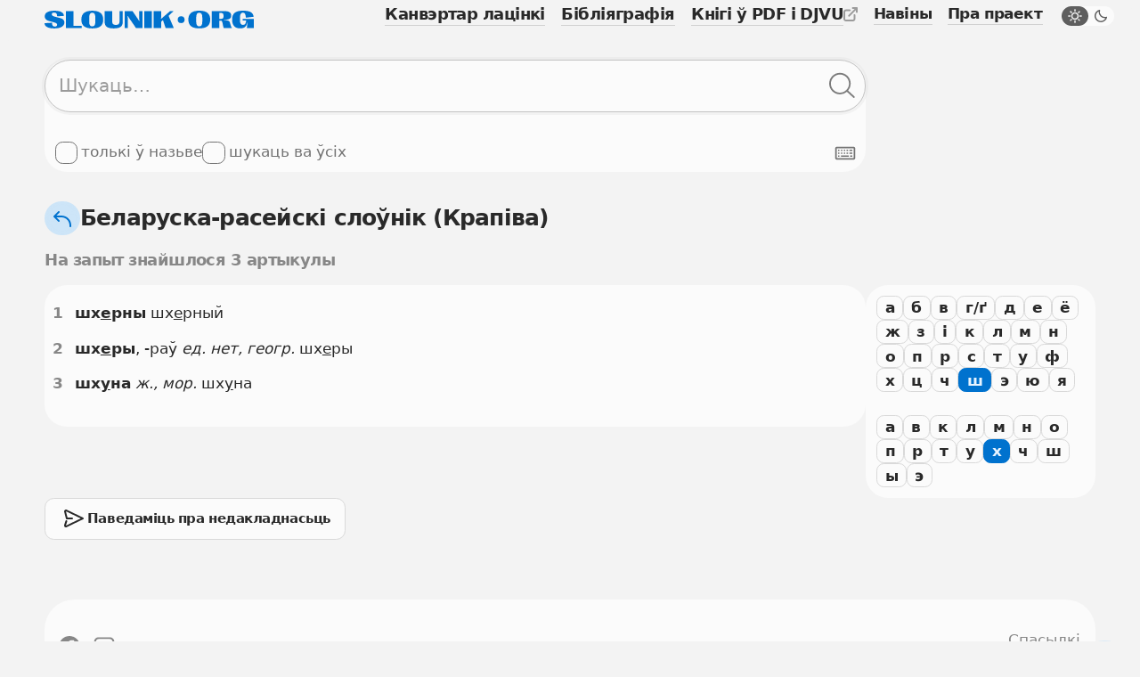

--- FILE ---
content_type: application/x-javascript
request_url: https://slounik.org/assets/js/slounik.js?v=1659615274
body_size: -119
content:
$(function() {
    "use strict";
    $(".spoiler").each(function() {
        $(this).addClass("collapse-trigger").prepend('<span class="icon icon-16"><svg viewBox="0 0 16 16"><path d="M14.7 4.3c-.4-.4-1-.4-1.4 0L8 9.6 2.7 4.3c-.4-.4-1-.4-1.4 0-.4.4-.4 1 0 1.4l6 6c.4.4 1 .4 1.4 0l6-6c.4-.4.4-1 0-1.4z"></path></svg></span>');
        $(this).next("div").addClass("p-t-s").attr("style", "display: none;");
        $(this).on("click", function(event) {
            event.preventDefault();
            $(this).toggleClass("opened");
            $(this).next("div").slideToggle("fast");
        });
    });
});

--- FILE ---
content_type: application/x-javascript
request_url: https://slounik.org/assets/js/external/simple-keyboard/index.js?v=1659615274
body_size: 32546
content:
!function(t, e) {
    "object" == typeof exports && "object" == typeof module ? module.exports = e() : "function" == typeof define && define.amd ? define([], e) : "object" == typeof exports ? exports.SimpleKeyboard = e() : t.SimpleKeyboard = e();
}(this, function() {
    return function() {
        var t = {
            9662: function(t, e, n) {
                var o = n(7854), r = n(614), i = n(6330), a = o.TypeError;
                t.exports = function(t) {
                    if (r(t)) return t;
                    throw a(i(t) + " is not a function");
                };
            },
            9483: function(t, e, n) {
                var o = n(7854), r = n(4411), i = n(6330), a = o.TypeError;
                t.exports = function(t) {
                    if (r(t)) return t;
                    throw a(i(t) + " is not a constructor");
                };
            },
            6077: function(t, e, n) {
                var o = n(7854), r = n(614), i = o.String, a = o.TypeError;
                t.exports = function(t) {
                    if ("object" == typeof t || r(t)) return t;
                    throw a("Can't set " + i(t) + " as a prototype");
                };
            },
            1223: function(t, e, n) {
                var o = n(5112), r = n(30), i = n(3070), a = o("unscopables"), s = Array.prototype;
                null == s[a] && i.f(s, a, {
                    configurable: !0,
                    value: r(null)
                }), t.exports = function(t) {
                    s[a][t] = !0;
                };
            },
            1530: function(t, e, n) {
                "use strict";
                var o = n(8710).charAt;
                t.exports = function(t, e, n) {
                    return e + (n ? o(t, e).length : 1);
                };
            },
            9670: function(t, e, n) {
                var o = n(7854), r = n(111), i = o.String, a = o.TypeError;
                t.exports = function(t) {
                    if (r(t)) return t;
                    throw a(i(t) + " is not an object");
                };
            },
            8533: function(t, e, n) {
                "use strict";
                var o = n(2092).forEach, r = n(9341)("forEach");
                t.exports = r ? [].forEach : function(t) {
                    return o(this, t, arguments.length > 1 ? arguments[1] : void 0);
                };
            },
            8457: function(t, e, n) {
                "use strict";
                var o = n(7854), r = n(9974), i = n(6916), a = n(7908), s = n(3411), u = n(7659), c = n(4411), l = n(6244), f = n(6135), d = n(8554), p = n(1246), h = o.Array;
                t.exports = function(t) {
                    var e = a(t), n = c(this), o = arguments.length, v = o > 1 ? arguments[1] : void 0, g = void 0 !== v;
                    g && (v = r(v, o > 2 ? arguments[2] : void 0));
                    var y, m, b, x, w, E, O = p(e), S = 0;
                    if (!O || this == h && u(O)) for (y = l(e), m = n ? new this(y) : h(y); y > S; S++) E = g ? v(e[S], S) : e[S], 
                    f(m, S, E); else for (w = (x = d(e, O)).next, m = n ? new this() : []; !(b = i(w, x)).done; S++) E = g ? s(x, v, [ b.value, S ], !0) : b.value, 
                    f(m, S, E);
                    return m.length = S, m;
                };
            },
            1318: function(t, e, n) {
                var o = n(5656), r = n(1400), i = n(6244), a = function(t) {
                    return function(e, n, a) {
                        var s, u = o(e), c = i(u), l = r(a, c);
                        if (t && n != n) {
                            for (;c > l; ) if ((s = u[l++]) != s) return !0;
                        } else for (;c > l; l++) if ((t || l in u) && u[l] === n) return t || l || 0;
                        return !t && -1;
                    };
                };
                t.exports = {
                    includes: a(!0),
                    indexOf: a(!1)
                };
            },
            2092: function(t, e, n) {
                var o = n(9974), r = n(1702), i = n(8361), a = n(7908), s = n(6244), u = n(5417), c = r([].push), l = function(t) {
                    var e = 1 == t, n = 2 == t, r = 3 == t, l = 4 == t, f = 6 == t, d = 7 == t, p = 5 == t || f;
                    return function(h, v, g, y) {
                        for (var m, b, x = a(h), w = i(x), E = o(v, g), O = s(w), S = 0, k = y || u, I = e ? k(h, O) : n || d ? k(h, 0) : void 0; O > S; S++) if ((p || S in w) && (b = E(m = w[S], S, x), 
                        t)) if (e) I[S] = b; else if (b) switch (t) {
                          case 3:
                            return !0;

                          case 5:
                            return m;

                          case 6:
                            return S;

                          case 2:
                            c(I, m);
                        } else switch (t) {
                          case 4:
                            return !1;

                          case 7:
                            c(I, m);
                        }
                        return f ? -1 : r || l ? l : I;
                    };
                };
                t.exports = {
                    forEach: l(0),
                    map: l(1),
                    filter: l(2),
                    some: l(3),
                    every: l(4),
                    find: l(5),
                    findIndex: l(6),
                    filterReject: l(7)
                };
            },
            1194: function(t, e, n) {
                var o = n(7293), r = n(5112), i = n(7392), a = r("species");
                t.exports = function(t) {
                    return i >= 51 || !o(function() {
                        var e = [];
                        return (e.constructor = {})[a] = function() {
                            return {
                                foo: 1
                            };
                        }, 1 !== e[t](Boolean).foo;
                    });
                };
            },
            9341: function(t, e, n) {
                "use strict";
                var o = n(7293);
                t.exports = function(t, e) {
                    var n = [][t];
                    return !!n && o(function() {
                        n.call(null, e || function() {
                            throw 1;
                        }, 1);
                    });
                };
            },
            3671: function(t, e, n) {
                var o = n(7854), r = n(9662), i = n(7908), a = n(8361), s = n(6244), u = o.TypeError, c = function(t) {
                    return function(e, n, o, c) {
                        r(n);
                        var l = i(e), f = a(l), d = s(l), p = t ? d - 1 : 0, h = t ? -1 : 1;
                        if (o < 2) for (;;) {
                            if (p in f) {
                                c = f[p], p += h;
                                break;
                            }
                            if (p += h, t ? p < 0 : d <= p) throw u("Reduce of empty array with no initial value");
                        }
                        for (;t ? p >= 0 : d > p; p += h) p in f && (c = n(c, f[p], p, l));
                        return c;
                    };
                };
                t.exports = {
                    left: c(!1),
                    right: c(!0)
                };
            },
            1589: function(t, e, n) {
                var o = n(7854), r = n(1400), i = n(6244), a = n(6135), s = o.Array, u = Math.max;
                t.exports = function(t, e, n) {
                    for (var o = i(t), c = r(e, o), l = r(void 0 === n ? o : n, o), f = s(u(l - c, 0)), d = 0; c < l; c++, 
                    d++) a(f, d, t[c]);
                    return f.length = d, f;
                };
            },
            206: function(t, e, n) {
                var o = n(1702);
                t.exports = o([].slice);
            },
            4362: function(t, e, n) {
                var o = n(1589), r = Math.floor, i = function(t, e) {
                    var n = t.length, u = r(n / 2);
                    return n < 8 ? a(t, e) : s(t, i(o(t, 0, u), e), i(o(t, u), e), e);
                }, a = function(t, e) {
                    for (var n, o, r = t.length, i = 1; i < r; ) {
                        for (o = i, n = t[i]; o && e(t[o - 1], n) > 0; ) t[o] = t[--o];
                        o !== i++ && (t[o] = n);
                    }
                    return t;
                }, s = function(t, e, n, o) {
                    for (var r = e.length, i = n.length, a = 0, s = 0; a < r || s < i; ) t[a + s] = a < r && s < i ? o(e[a], n[s]) <= 0 ? e[a++] : n[s++] : a < r ? e[a++] : n[s++];
                    return t;
                };
                t.exports = i;
            },
            7475: function(t, e, n) {
                var o = n(7854), r = n(3157), i = n(4411), a = n(111), s = n(5112)("species"), u = o.Array;
                t.exports = function(t) {
                    var e;
                    return r(t) && (e = t.constructor, (i(e) && (e === u || r(e.prototype)) || a(e) && null === (e = e[s])) && (e = void 0)), 
                    void 0 === e ? u : e;
                };
            },
            5417: function(t, e, n) {
                var o = n(7475);
                t.exports = function(t, e) {
                    return new (o(t))(0 === e ? 0 : e);
                };
            },
            3411: function(t, e, n) {
                var o = n(9670), r = n(9212);
                t.exports = function(t, e, n, i) {
                    try {
                        return i ? e(o(n)[0], n[1]) : e(n);
                    } catch (e) {
                        r(t, "throw", e);
                    }
                };
            },
            7072: function(t, e, n) {
                var o = n(5112)("iterator"), r = !1;
                try {
                    var i = 0, a = {
                        next: function() {
                            return {
                                done: !!i++
                            };
                        },
                        "return": function() {
                            r = !0;
                        }
                    };
                    a[o] = function() {
                        return this;
                    }, Array.from(a, function() {
                        throw 2;
                    });
                } catch (t) {}
                t.exports = function(t, e) {
                    if (!e && !r) return !1;
                    var n = !1;
                    try {
                        var i = {};
                        i[o] = function() {
                            return {
                                next: function() {
                                    return {
                                        done: n = !0
                                    };
                                }
                            };
                        }, t(i);
                    } catch (t) {}
                    return n;
                };
            },
            4326: function(t, e, n) {
                var o = n(1702), r = o({}.toString), i = o("".slice);
                t.exports = function(t) {
                    return i(r(t), 8, -1);
                };
            },
            648: function(t, e, n) {
                var o = n(7854), r = n(1694), i = n(614), a = n(4326), s = n(5112)("toStringTag"), u = o.Object, c = "Arguments" == a(function() {
                    return arguments;
                }());
                t.exports = r ? a : function(t) {
                    var e, n, o;
                    return void 0 === t ? "Undefined" : null === t ? "Null" : "string" == typeof (n = function(t, e) {
                        try {
                            return t[e];
                        } catch (t) {}
                    }(e = u(t), s)) ? n : c ? a(e) : "Object" == (o = a(e)) && i(e.callee) ? "Arguments" : o;
                };
            },
            9920: function(t, e, n) {
                var o = n(2597), r = n(3887), i = n(1236), a = n(3070);
                t.exports = function(t, e) {
                    for (var n = r(e), s = a.f, u = i.f, c = 0; c < n.length; c++) {
                        var l = n[c];
                        o(t, l) || s(t, l, u(e, l));
                    }
                };
            },
            4964: function(t, e, n) {
                var o = n(5112)("match");
                t.exports = function(t) {
                    var e = /./;
                    try {
                        "/./"[t](e);
                    } catch (n) {
                        try {
                            return e[o] = !1, "/./"[t](e);
                        } catch (t) {}
                    }
                    return !1;
                };
            },
            8544: function(t, e, n) {
                var o = n(7293);
                t.exports = !o(function() {
                    function t() {}
                    return t.prototype.constructor = null, Object.getPrototypeOf(new t()) !== t.prototype;
                });
            },
            4994: function(t, e, n) {
                "use strict";
                var o = n(3383).IteratorPrototype, r = n(30), i = n(9114), a = n(8003), s = n(7497), u = function() {
                    return this;
                };
                t.exports = function(t, e, n, c) {
                    var l = e + " Iterator";
                    return t.prototype = r(o, {
                        next: i(+!c, n)
                    }), a(t, l, !1, !0), s[l] = u, t;
                };
            },
            8880: function(t, e, n) {
                var o = n(9781), r = n(3070), i = n(9114);
                t.exports = o ? function(t, e, n) {
                    return r.f(t, e, i(1, n));
                } : function(t, e, n) {
                    return t[e] = n, t;
                };
            },
            9114: function(t) {
                t.exports = function(t, e) {
                    return {
                        enumerable: !(1 & t),
                        configurable: !(2 & t),
                        writable: !(4 & t),
                        value: e
                    };
                };
            },
            6135: function(t, e, n) {
                "use strict";
                var o = n(4948), r = n(3070), i = n(9114);
                t.exports = function(t, e, n) {
                    var a = o(e);
                    a in t ? r.f(t, a, i(0, n)) : t[a] = n;
                };
            },
            654: function(t, e, n) {
                "use strict";
                var o = n(2109), r = n(6916), i = n(1913), a = n(6530), s = n(614), u = n(4994), c = n(9518), l = n(7674), f = n(8003), d = n(8880), p = n(1320), h = n(5112), v = n(7497), g = n(3383), y = a.PROPER, m = a.CONFIGURABLE, b = g.IteratorPrototype, x = g.BUGGY_SAFARI_ITERATORS, w = h("iterator"), E = "keys", O = "values", S = "entries", k = function() {
                    return this;
                };
                t.exports = function(t, e, n, a, h, g, I) {
                    u(n, e, a);
                    var C, P, A, M = function(t) {
                        if (t === h && L) return L;
                        if (!x && t in N) return N[t];
                        switch (t) {
                          case E:
                          case O:
                          case S:
                            return function() {
                                return new n(this, t);
                            };
                        }
                        return function() {
                            return new n(this);
                        };
                    }, T = e + " Iterator", D = !1, N = t.prototype, j = N[w] || N["@@iterator"] || h && N[h], L = !x && j || M(h), R = "Array" == e && N.entries || j;
                    if (R && (C = c(R.call(new t()))) !== Object.prototype && C.next && (i || c(C) === b || (l ? l(C, b) : s(C[w]) || p(C, w, k)), 
                    f(C, T, !0, !0), i && (v[T] = k)), y && h == O && j && j.name !== O && (!i && m ? d(N, "name", O) : (D = !0, 
                    L = function() {
                        return r(j, this);
                    })), h) if (P = {
                        values: M(O),
                        keys: g ? L : M(E),
                        entries: M(S)
                    }, I) for (A in P) (x || D || !(A in N)) && p(N, A, P[A]); else o({
                        target: e,
                        proto: !0,
                        forced: x || D
                    }, P);
                    return i && !I || N[w] === L || p(N, w, L, {
                        name: h
                    }), v[e] = L, P;
                };
            },
            7235: function(t, e, n) {
                var o = n(857), r = n(2597), i = n(6061), a = n(3070).f;
                t.exports = function(t) {
                    var e = o.Symbol || (o.Symbol = {});
                    r(e, t) || a(e, t, {
                        value: i.f(t)
                    });
                };
            },
            9781: function(t, e, n) {
                var o = n(7293);
                t.exports = !o(function() {
                    return 7 != Object.defineProperty({}, 1, {
                        get: function() {
                            return 7;
                        }
                    })[1];
                });
            },
            317: function(t, e, n) {
                var o = n(7854), r = n(111), i = o.document, a = r(i) && r(i.createElement);
                t.exports = function(t) {
                    return a ? i.createElement(t) : {};
                };
            },
            8324: function(t) {
                t.exports = {
                    CSSRuleList: 0,
                    CSSStyleDeclaration: 0,
                    CSSValueList: 0,
                    ClientRectList: 0,
                    DOMRectList: 0,
                    DOMStringList: 0,
                    DOMTokenList: 1,
                    DataTransferItemList: 0,
                    FileList: 0,
                    HTMLAllCollection: 0,
                    HTMLCollection: 0,
                    HTMLFormElement: 0,
                    HTMLSelectElement: 0,
                    MediaList: 0,
                    MimeTypeArray: 0,
                    NamedNodeMap: 0,
                    NodeList: 1,
                    PaintRequestList: 0,
                    Plugin: 0,
                    PluginArray: 0,
                    SVGLengthList: 0,
                    SVGNumberList: 0,
                    SVGPathSegList: 0,
                    SVGPointList: 0,
                    SVGStringList: 0,
                    SVGTransformList: 0,
                    SourceBufferList: 0,
                    StyleSheetList: 0,
                    TextTrackCueList: 0,
                    TextTrackList: 0,
                    TouchList: 0
                };
            },
            8509: function(t, e, n) {
                var o = n(317)("span").classList, r = o && o.constructor && o.constructor.prototype;
                t.exports = r === Object.prototype ? void 0 : r;
            },
            8886: function(t, e, n) {
                var o = n(8113).match(/firefox\/(\d+)/i);
                t.exports = !!o && +o[1];
            },
            256: function(t, e, n) {
                var o = n(8113);
                t.exports = /MSIE|Trident/.test(o);
            },
            5268: function(t, e, n) {
                var o = n(4326), r = n(7854);
                t.exports = "process" == o(r.process);
            },
            8113: function(t, e, n) {
                var o = n(5005);
                t.exports = o("navigator", "userAgent") || "";
            },
            7392: function(t, e, n) {
                var o, r, i = n(7854), a = n(8113), s = i.process, u = i.Deno, c = s && s.versions || u && u.version, l = c && c.v8;
                l && (r = (o = l.split("."))[0] > 0 && o[0] < 4 ? 1 : +(o[0] + o[1])), 
                !r && a && (!(o = a.match(/Edge\/(\d+)/)) || o[1] >= 74) && (o = a.match(/Chrome\/(\d+)/)) && (r = +o[1]), 
                t.exports = r;
            },
            8008: function(t, e, n) {
                var o = n(8113).match(/AppleWebKit\/(\d+)\./);
                t.exports = !!o && +o[1];
            },
            748: function(t) {
                t.exports = [ "constructor", "hasOwnProperty", "isPrototypeOf", "propertyIsEnumerable", "toLocaleString", "toString", "valueOf" ];
            },
            2109: function(t, e, n) {
                var o = n(7854), r = n(1236).f, i = n(8880), a = n(1320), s = n(3505), u = n(9920), c = n(4705);
                t.exports = function(t, e) {
                    var n, l, f, d, p, h = t.target, v = t.global, g = t.stat;
                    if (n = v ? o : g ? o[h] || s(h, {}) : (o[h] || {}).prototype) for (l in e) {
                        if (d = e[l], f = t.noTargetGet ? (p = r(n, l)) && p.value : n[l], 
                        !c(v ? l : h + (g ? "." : "#") + l, t.forced) && void 0 !== f) {
                            if (typeof d == typeof f) continue;
                            u(d, f);
                        }
                        (t.sham || f && f.sham) && i(d, "sham", !0), a(n, l, d, t);
                    }
                };
            },
            7293: function(t) {
                t.exports = function(t) {
                    try {
                        return !!t();
                    } catch (t) {
                        return !0;
                    }
                };
            },
            7007: function(t, e, n) {
                "use strict";
                n(4916);
                var o = n(1702), r = n(1320), i = n(2261), a = n(7293), s = n(5112), u = n(8880), c = s("species"), l = RegExp.prototype;
                t.exports = function(t, e, n, f) {
                    var d = s(t), p = !a(function() {
                        var e = {};
                        return e[d] = function() {
                            return 7;
                        }, 7 != ""[t](e);
                    }), h = p && !a(function() {
                        var e = !1, n = /a/;
                        return "split" === t && ((n = {}).constructor = {}, n.constructor[c] = function() {
                            return n;
                        }, n.flags = "", n[d] = /./[d]), n.exec = function() {
                            return e = !0, null;
                        }, n[d](""), !e;
                    });
                    if (!p || !h || n) {
                        var v = o(/./[d]), g = e(d, ""[t], function(t, e, n, r, a) {
                            var s = o(t), u = e.exec;
                            return u === i || u === l.exec ? p && !a ? {
                                done: !0,
                                value: v(e, n, r)
                            } : {
                                done: !0,
                                value: s(n, e, r)
                            } : {
                                done: !1
                            };
                        });
                        r(String.prototype, t, g[0]), r(l, d, g[1]);
                    }
                    f && u(l[d], "sham", !0);
                };
            },
            2104: function(t) {
                var e = Function.prototype, n = e.apply, o = e.bind, r = e.call;
                t.exports = "object" == typeof Reflect && Reflect.apply || (o ? r.bind(n) : function() {
                    return r.apply(n, arguments);
                });
            },
            9974: function(t, e, n) {
                var o = n(1702), r = n(9662), i = o(o.bind);
                t.exports = function(t, e) {
                    return r(t), void 0 === e ? t : i ? i(t, e) : function() {
                        return t.apply(e, arguments);
                    };
                };
            },
            6916: function(t) {
                var e = Function.prototype.call;
                t.exports = e.bind ? e.bind(e) : function() {
                    return e.apply(e, arguments);
                };
            },
            6530: function(t, e, n) {
                var o = n(9781), r = n(2597), i = Function.prototype, a = o && Object.getOwnPropertyDescriptor, s = r(i, "name"), u = s && "something" === function() {}.name, c = s && (!o || o && a(i, "name").configurable);
                t.exports = {
                    EXISTS: s,
                    PROPER: u,
                    CONFIGURABLE: c
                };
            },
            1702: function(t) {
                var e = Function.prototype, n = e.bind, o = e.call, r = n && n.bind(o);
                t.exports = n ? function(t) {
                    return t && r(o, t);
                } : function(t) {
                    return t && function() {
                        return o.apply(t, arguments);
                    };
                };
            },
            5005: function(t, e, n) {
                var o = n(7854), r = n(614), i = function(t) {
                    return r(t) ? t : void 0;
                };
                t.exports = function(t, e) {
                    return arguments.length < 2 ? i(o[t]) : o[t] && o[t][e];
                };
            },
            1246: function(t, e, n) {
                var o = n(648), r = n(8173), i = n(7497), a = n(5112)("iterator");
                t.exports = function(t) {
                    if (null != t) return r(t, a) || r(t, "@@iterator") || i[o(t)];
                };
            },
            8554: function(t, e, n) {
                var o = n(7854), r = n(6916), i = n(9662), a = n(9670), s = n(6330), u = n(1246), c = o.TypeError;
                t.exports = function(t, e) {
                    var n = arguments.length < 2 ? u(t) : e;
                    if (i(n)) return a(r(n, t));
                    throw c(s(t) + " is not iterable");
                };
            },
            8173: function(t, e, n) {
                var o = n(9662);
                t.exports = function(t, e) {
                    var n = t[e];
                    return null == n ? void 0 : o(n);
                };
            },
            647: function(t, e, n) {
                var o = n(1702), r = n(7908), i = Math.floor, a = o("".charAt), s = o("".replace), u = o("".slice), c = /\$([$&'`]|\d{1,2}|<[^>]*>)/g, l = /\$([$&'`]|\d{1,2})/g;
                t.exports = function(t, e, n, o, f, d) {
                    var p = n + t.length, h = o.length, v = l;
                    return void 0 !== f && (f = r(f), v = c), s(d, v, function(r, s) {
                        var c;
                        switch (a(s, 0)) {
                          case "$":
                            return "$";

                          case "&":
                            return t;

                          case "`":
                            return u(e, 0, n);

                          case "'":
                            return u(e, p);

                          case "<":
                            c = f[u(s, 1, -1)];
                            break;

                          default:
                            var l = +s;
                            if (0 === l) return r;
                            if (l > h) {
                                var d = i(l / 10);
                                return 0 === d ? r : d <= h ? void 0 === o[d - 1] ? a(s, 1) : o[d - 1] + a(s, 1) : r;
                            }
                            c = o[l - 1];
                        }
                        return void 0 === c ? "" : c;
                    });
                };
            },
            7854: function(t, e, n) {
                var o = function(t) {
                    return t && t.Math == Math && t;
                };
                t.exports = o("object" == typeof globalThis && globalThis) || o("object" == typeof window && window) || o("object" == typeof self && self) || o("object" == typeof n.g && n.g) || function() {
                    return this;
                }() || Function("return this")();
            },
            2597: function(t, e, n) {
                var o = n(1702), r = n(7908), i = o({}.hasOwnProperty);
                t.exports = Object.hasOwn || function(t, e) {
                    return i(r(t), e);
                };
            },
            3501: function(t) {
                t.exports = {};
            },
            490: function(t, e, n) {
                var o = n(5005);
                t.exports = o("document", "documentElement");
            },
            4664: function(t, e, n) {
                var o = n(9781), r = n(7293), i = n(317);
                t.exports = !o && !r(function() {
                    return 7 != Object.defineProperty(i("div"), "a", {
                        get: function() {
                            return 7;
                        }
                    }).a;
                });
            },
            8361: function(t, e, n) {
                var o = n(7854), r = n(1702), i = n(7293), a = n(4326), s = o.Object, u = r("".split);
                t.exports = i(function() {
                    return !s("z").propertyIsEnumerable(0);
                }) ? function(t) {
                    return "String" == a(t) ? u(t, "") : s(t);
                } : s;
            },
            9587: function(t, e, n) {
                var o = n(614), r = n(111), i = n(7674);
                t.exports = function(t, e, n) {
                    var a, s;
                    return i && o(a = e.constructor) && a !== n && r(s = a.prototype) && s !== n.prototype && i(t, s), 
                    t;
                };
            },
            2788: function(t, e, n) {
                var o = n(1702), r = n(614), i = n(5465), a = o(Function.toString);
                r(i.inspectSource) || (i.inspectSource = function(t) {
                    return a(t);
                }), t.exports = i.inspectSource;
            },
            9909: function(t, e, n) {
                var o, r, i, a = n(8536), s = n(7854), u = n(1702), c = n(111), l = n(8880), f = n(2597), d = n(5465), p = n(6200), h = n(3501), v = "Object already initialized", g = s.TypeError, y = s.WeakMap;
                if (a || d.state) {
                    var m = d.state || (d.state = new y()), b = u(m.get), x = u(m.has), w = u(m.set);
                    o = function(t, e) {
                        if (x(m, t)) throw new g(v);
                        return e.facade = t, w(m, t, e), e;
                    }, r = function(t) {
                        return b(m, t) || {};
                    }, i = function(t) {
                        return x(m, t);
                    };
                } else {
                    var E = p("state");
                    h[E] = !0, o = function(t, e) {
                        if (f(t, E)) throw new g(v);
                        return e.facade = t, l(t, E, e), e;
                    }, r = function(t) {
                        return f(t, E) ? t[E] : {};
                    }, i = function(t) {
                        return f(t, E);
                    };
                }
                t.exports = {
                    set: o,
                    get: r,
                    has: i,
                    enforce: function(t) {
                        return i(t) ? r(t) : o(t, {});
                    },
                    getterFor: function(t) {
                        return function(e) {
                            var n;
                            if (!c(e) || (n = r(e)).type !== t) throw g("Incompatible receiver, " + t + " required");
                            return n;
                        };
                    }
                };
            },
            7659: function(t, e, n) {
                var o = n(5112), r = n(7497), i = o("iterator"), a = Array.prototype;
                t.exports = function(t) {
                    return void 0 !== t && (r.Array === t || a[i] === t);
                };
            },
            3157: function(t, e, n) {
                var o = n(4326);
                t.exports = Array.isArray || function(t) {
                    return "Array" == o(t);
                };
            },
            614: function(t) {
                t.exports = function(t) {
                    return "function" == typeof t;
                };
            },
            4411: function(t, e, n) {
                var o = n(1702), r = n(7293), i = n(614), a = n(648), s = n(5005), u = n(2788), c = function() {}, l = [], f = s("Reflect", "construct"), d = /^\s*(?:class|function)\b/, p = o(d.exec), h = !d.exec(c), v = function(t) {
                    if (!i(t)) return !1;
                    try {
                        return f(c, l, t), !0;
                    } catch (t) {
                        return !1;
                    }
                };
                t.exports = !f || r(function() {
                    var t;
                    return v(v.call) || !v(Object) || !v(function() {
                        t = !0;
                    }) || t;
                }) ? function(t) {
                    if (!i(t)) return !1;
                    switch (a(t)) {
                      case "AsyncFunction":
                      case "GeneratorFunction":
                      case "AsyncGeneratorFunction":
                        return !1;
                    }
                    return h || !!p(d, u(t));
                } : v;
            },
            4705: function(t, e, n) {
                var o = n(7293), r = n(614), i = /#|\.prototype\./, a = function(t, e) {
                    var n = u[s(t)];
                    return n == l || n != c && (r(e) ? o(e) : !!e);
                }, s = a.normalize = function(t) {
                    return String(t).replace(i, ".").toLowerCase();
                }, u = a.data = {}, c = a.NATIVE = "N", l = a.POLYFILL = "P";
                t.exports = a;
            },
            5988: function(t, e, n) {
                var o = n(111), r = Math.floor;
                t.exports = Number.isInteger || function(t) {
                    return !o(t) && isFinite(t) && r(t) === t;
                };
            },
            111: function(t, e, n) {
                var o = n(614);
                t.exports = function(t) {
                    return "object" == typeof t ? null !== t : o(t);
                };
            },
            1913: function(t) {
                t.exports = !1;
            },
            7850: function(t, e, n) {
                var o = n(111), r = n(4326), i = n(5112)("match");
                t.exports = function(t) {
                    var e;
                    return o(t) && (void 0 !== (e = t[i]) ? !!e : "RegExp" == r(t));
                };
            },
            2190: function(t, e, n) {
                var o = n(7854), r = n(5005), i = n(614), a = n(7976), s = n(3307), u = o.Object;
                t.exports = s ? function(t) {
                    return "symbol" == typeof t;
                } : function(t) {
                    var e = r("Symbol");
                    return i(e) && a(e.prototype, u(t));
                };
            },
            9212: function(t, e, n) {
                var o = n(6916), r = n(9670), i = n(8173);
                t.exports = function(t, e, n) {
                    var a, s;
                    r(t);
                    try {
                        if (!(a = i(t, "return"))) {
                            if ("throw" === e) throw n;
                            return n;
                        }
                        a = o(a, t);
                    } catch (t) {
                        s = !0, a = t;
                    }
                    if ("throw" === e) throw n;
                    if (s) throw a;
                    return r(a), n;
                };
            },
            3383: function(t, e, n) {
                "use strict";
                var o, r, i, a = n(7293), s = n(614), u = n(30), c = n(9518), l = n(1320), f = n(5112), d = n(1913), p = f("iterator"), h = !1;
                [].keys && ("next" in (i = [].keys()) ? (r = c(c(i))) !== Object.prototype && (o = r) : h = !0), 
                null == o || a(function() {
                    var t = {};
                    return o[p].call(t) !== t;
                }) ? o = {} : d && (o = u(o)), s(o[p]) || l(o, p, function() {
                    return this;
                }), t.exports = {
                    IteratorPrototype: o,
                    BUGGY_SAFARI_ITERATORS: h
                };
            },
            7497: function(t) {
                t.exports = {};
            },
            6244: function(t, e, n) {
                var o = n(7466);
                t.exports = function(t) {
                    return o(t.length);
                };
            },
            133: function(t, e, n) {
                var o = n(7392), r = n(7293);
                t.exports = !!Object.getOwnPropertySymbols && !r(function() {
                    var t = Symbol();
                    return !String(t) || !(Object(t) instanceof Symbol) || !Symbol.sham && o && o < 41;
                });
            },
            8536: function(t, e, n) {
                var o = n(7854), r = n(614), i = n(2788), a = o.WeakMap;
                t.exports = r(a) && /native code/.test(i(a));
            },
            3929: function(t, e, n) {
                var o = n(7854), r = n(7850), i = o.TypeError;
                t.exports = function(t) {
                    if (r(t)) throw i("The method doesn't accept regular expressions");
                    return t;
                };
            },
            1574: function(t, e, n) {
                "use strict";
                var o = n(9781), r = n(1702), i = n(6916), a = n(7293), s = n(1956), u = n(5181), c = n(5296), l = n(7908), f = n(8361), d = Object.assign, p = Object.defineProperty, h = r([].concat);
                t.exports = !d || a(function() {
                    if (o && 1 !== d({
                        b: 1
                    }, d(p({}, "a", {
                        enumerable: !0,
                        get: function() {
                            p(this, "b", {
                                value: 3,
                                enumerable: !1
                            });
                        }
                    }), {
                        b: 2
                    })).b) return !0;
                    var t = {}, e = {}, n = Symbol(), r = "abcdefghijklmnopqrst";
                    return t[n] = 7, r.split("").forEach(function(t) {
                        e[t] = t;
                    }), 7 != d({}, t)[n] || s(d({}, e)).join("") != r;
                }) ? function(t, e) {
                    for (var n = l(t), r = arguments.length, a = 1, d = u.f, p = c.f; r > a; ) for (var v, g = f(arguments[a++]), y = d ? h(s(g), d(g)) : s(g), m = y.length, b = 0; m > b; ) v = y[b++], 
                    o && !i(p, g, v) || (n[v] = g[v]);
                    return n;
                } : d;
            },
            30: function(t, e, n) {
                var o, r = n(9670), i = n(6048), a = n(748), s = n(3501), u = n(490), c = n(317), l = n(6200), f = l("IE_PROTO"), d = function() {}, p = function(t) {
                    return "<script>" + t + "</" + "script>";
                }, h = function(t) {
                    t.write(p("")), t.close();
                    var e = t.parentWindow.Object;
                    return t = null, e;
                }, v = function() {
                    try {
                        o = new ActiveXObject("htmlfile");
                    } catch (t) {}
                    var t, e;
                    v = "undefined" != typeof document ? document.domain && o ? h(o) : ((e = c("iframe")).style.display = "none", 
                    u.appendChild(e), e.src = String("javascript:"), (t = e.contentWindow.document).open(), 
                    t.write(p("document.F=Object")), t.close(), t.F) : h(o);
                    for (var n = a.length; n--; ) delete v.prototype[a[n]];
                    return v();
                };
                s[f] = !0, t.exports = Object.create || function(t, e) {
                    var n;
                    return null !== t ? (d.prototype = r(t), n = new d(), d.prototype = null, 
                    n[f] = t) : n = v(), void 0 === e ? n : i(n, e);
                };
            },
            6048: function(t, e, n) {
                var o = n(9781), r = n(3070), i = n(9670), a = n(5656), s = n(1956);
                t.exports = o ? Object.defineProperties : function(t, e) {
                    i(t);
                    for (var n, o = a(e), u = s(e), c = u.length, l = 0; c > l; ) r.f(t, n = u[l++], o[n]);
                    return t;
                };
            },
            3070: function(t, e, n) {
                var o = n(7854), r = n(9781), i = n(4664), a = n(9670), s = n(4948), u = o.TypeError, c = Object.defineProperty;
                e.f = r ? c : function(t, e, n) {
                    if (a(t), e = s(e), a(n), i) try {
                        return c(t, e, n);
                    } catch (t) {}
                    if ("get" in n || "set" in n) throw u("Accessors not supported");
                    return "value" in n && (t[e] = n.value), t;
                };
            },
            1236: function(t, e, n) {
                var o = n(9781), r = n(6916), i = n(5296), a = n(9114), s = n(5656), u = n(4948), c = n(2597), l = n(4664), f = Object.getOwnPropertyDescriptor;
                e.f = o ? f : function(t, e) {
                    if (t = s(t), e = u(e), l) try {
                        return f(t, e);
                    } catch (t) {}
                    if (c(t, e)) return a(!r(i.f, t, e), t[e]);
                };
            },
            1156: function(t, e, n) {
                var o = n(4326), r = n(5656), i = n(8006).f, a = n(1589), s = "object" == typeof window && window && Object.getOwnPropertyNames ? Object.getOwnPropertyNames(window) : [];
                t.exports.f = function(t) {
                    return s && "Window" == o(t) ? function(t) {
                        try {
                            return i(t);
                        } catch (t) {
                            return a(s);
                        }
                    }(t) : i(r(t));
                };
            },
            8006: function(t, e, n) {
                var o = n(6324), r = n(748).concat("length", "prototype");
                e.f = Object.getOwnPropertyNames || function(t) {
                    return o(t, r);
                };
            },
            5181: function(t, e) {
                e.f = Object.getOwnPropertySymbols;
            },
            9518: function(t, e, n) {
                var o = n(7854), r = n(2597), i = n(614), a = n(7908), s = n(6200), u = n(8544), c = s("IE_PROTO"), l = o.Object, f = l.prototype;
                t.exports = u ? l.getPrototypeOf : function(t) {
                    var e = a(t);
                    if (r(e, c)) return e[c];
                    var n = e.constructor;
                    return i(n) && e instanceof n ? n.prototype : e instanceof l ? f : null;
                };
            },
            7976: function(t, e, n) {
                var o = n(1702);
                t.exports = o({}.isPrototypeOf);
            },
            6324: function(t, e, n) {
                var o = n(1702), r = n(2597), i = n(5656), a = n(1318).indexOf, s = n(3501), u = o([].push);
                t.exports = function(t, e) {
                    var n, o = i(t), c = 0, l = [];
                    for (n in o) !r(s, n) && r(o, n) && u(l, n);
                    for (;e.length > c; ) r(o, n = e[c++]) && (~a(l, n) || u(l, n));
                    return l;
                };
            },
            1956: function(t, e, n) {
                var o = n(6324), r = n(748);
                t.exports = Object.keys || function(t) {
                    return o(t, r);
                };
            },
            5296: function(t, e) {
                "use strict";
                var n = {}.propertyIsEnumerable, o = Object.getOwnPropertyDescriptor, r = o && !n.call({
                    1: 2
                }, 1);
                e.f = r ? function(t) {
                    var e = o(this, t);
                    return !!e && e.enumerable;
                } : n;
            },
            9026: function(t, e, n) {
                "use strict";
                var o = n(1913), r = n(7854), i = n(7293), a = n(8008);
                t.exports = o || !i(function() {
                    if (!(a && a < 535)) {
                        var t = Math.random();
                        __defineSetter__.call(null, t, function() {}), delete r[t];
                    }
                });
            },
            7674: function(t, e, n) {
                var o = n(1702), r = n(9670), i = n(6077);
                t.exports = Object.setPrototypeOf || ("__proto__" in {} ? function() {
                    var t, e = !1, n = {};
                    try {
                        (t = o(Object.getOwnPropertyDescriptor(Object.prototype, "__proto__").set))(n, []), 
                        e = n instanceof Array;
                    } catch (t) {}
                    return function(n, o) {
                        return r(n), i(o), e ? t(n, o) : n.__proto__ = o, n;
                    };
                }() : void 0);
            },
            288: function(t, e, n) {
                "use strict";
                var o = n(1694), r = n(648);
                t.exports = o ? {}.toString : function() {
                    return "[object " + r(this) + "]";
                };
            },
            2140: function(t, e, n) {
                var o = n(7854), r = n(6916), i = n(614), a = n(111), s = o.TypeError;
                t.exports = function(t, e) {
                    var n, o;
                    if ("string" === e && i(n = t.toString) && !a(o = r(n, t))) return o;
                    if (i(n = t.valueOf) && !a(o = r(n, t))) return o;
                    if ("string" !== e && i(n = t.toString) && !a(o = r(n, t))) return o;
                    throw s("Can't convert object to primitive value");
                };
            },
            3887: function(t, e, n) {
                var o = n(5005), r = n(1702), i = n(8006), a = n(5181), s = n(9670), u = r([].concat);
                t.exports = o("Reflect", "ownKeys") || function(t) {
                    var e = i.f(s(t)), n = a.f;
                    return n ? u(e, n(t)) : e;
                };
            },
            857: function(t, e, n) {
                var o = n(7854);
                t.exports = o;
            },
            1320: function(t, e, n) {
                var o = n(7854), r = n(614), i = n(2597), a = n(8880), s = n(3505), u = n(2788), c = n(9909), l = n(6530).CONFIGURABLE, f = c.get, d = c.enforce, p = String(String).split("String");
                (t.exports = function(t, e, n, u) {
                    var c, f = !!u && !!u.unsafe, h = !!u && !!u.enumerable, v = !!u && !!u.noTargetGet, g = u && void 0 !== u.name ? u.name : e;
                    r(n) && ("Symbol(" === String(g).slice(0, 7) && (g = "[" + String(g).replace(/^Symbol\(([^)]*)\)/, "$1") + "]"), 
                    (!i(n, "name") || l && n.name !== g) && a(n, "name", g), (c = d(n)).source || (c.source = p.join("string" == typeof g ? g : ""))), 
                    t !== o ? (f ? !v && t[e] && (h = !0) : delete t[e], h ? t[e] = n : a(t, e, n)) : h ? t[e] = n : s(e, n);
                })(Function.prototype, "toString", function() {
                    return r(this) && f(this).source || u(this);
                });
            },
            7651: function(t, e, n) {
                var o = n(7854), r = n(6916), i = n(9670), a = n(614), s = n(4326), u = n(2261), c = o.TypeError;
                t.exports = function(t, e) {
                    var n = t.exec;
                    if (a(n)) {
                        var o = r(n, t, e);
                        return null !== o && i(o), o;
                    }
                    if ("RegExp" === s(t)) return r(u, t, e);
                    throw c("RegExp#exec called on incompatible receiver");
                };
            },
            2261: function(t, e, n) {
                "use strict";
                var o, r, i = n(6916), a = n(1702), s = n(1340), u = n(7066), c = n(2999), l = n(2309), f = n(30), d = n(9909).get, p = n(9441), h = n(7168), v = l("native-string-replace", String.prototype.replace), g = RegExp.prototype.exec, y = g, m = a("".charAt), b = a("".indexOf), x = a("".replace), w = a("".slice), E = (r = /b*/g, 
                i(g, o = /a/, "a"), i(g, r, "a"), 0 !== o.lastIndex || 0 !== r.lastIndex), O = c.BROKEN_CARET, S = void 0 !== /()??/.exec("")[1];
                (E || S || O || p || h) && (y = function(t) {
                    var e, n, o, r, a, c, l, p = this, h = d(p), k = s(t), I = h.raw;
                    if (I) return I.lastIndex = p.lastIndex, e = i(y, I, k), p.lastIndex = I.lastIndex, 
                    e;
                    var C = h.groups, P = O && p.sticky, A = i(u, p), M = p.source, T = 0, D = k;
                    if (P && (A = x(A, "y", ""), -1 === b(A, "g") && (A += "g"), 
                    D = w(k, p.lastIndex), p.lastIndex > 0 && (!p.multiline || p.multiline && "\n" !== m(k, p.lastIndex - 1)) && (M = "(?: " + M + ")", 
                    D = " " + D, T++), n = new RegExp("^(?:" + M + ")", A)), S && (n = new RegExp("^" + M + "$(?!\\s)", A)), 
                    E && (o = p.lastIndex), r = i(g, P ? n : p, D), P ? r ? (r.input = w(r.input, T), 
                    r[0] = w(r[0], T), r.index = p.lastIndex, p.lastIndex += r[0].length) : p.lastIndex = 0 : E && r && (p.lastIndex = p.global ? r.index + r[0].length : o), 
                    S && r && r.length > 1 && i(v, r[0], n, function() {
                        for (a = 1; a < arguments.length - 2; a++) void 0 === arguments[a] && (r[a] = void 0);
                    }), r && C) for (r.groups = c = f(null), a = 0; a < C.length; a++) c[(l = C[a])[0]] = r[l[1]];
                    return r;
                }), t.exports = y;
            },
            7066: function(t, e, n) {
                "use strict";
                var o = n(9670);
                t.exports = function() {
                    var t = o(this), e = "";
                    return t.global && (e += "g"), t.ignoreCase && (e += "i"), t.multiline && (e += "m"), 
                    t.dotAll && (e += "s"), t.unicode && (e += "u"), t.sticky && (e += "y"), 
                    e;
                };
            },
            2999: function(t, e, n) {
                var o = n(7293), r = n(7854).RegExp, i = o(function() {
                    var t = r("a", "y");
                    return t.lastIndex = 2, null != t.exec("abcd");
                }), a = i || o(function() {
                    return !r("a", "y").sticky;
                }), s = i || o(function() {
                    var t = r("^r", "gy");
                    return t.lastIndex = 2, null != t.exec("str");
                });
                t.exports = {
                    BROKEN_CARET: s,
                    MISSED_STICKY: a,
                    UNSUPPORTED_Y: i
                };
            },
            9441: function(t, e, n) {
                var o = n(7293), r = n(7854).RegExp;
                t.exports = o(function() {
                    var t = r(".", "s");
                    return !(t.dotAll && t.exec("\n") && "s" === t.flags);
                });
            },
            7168: function(t, e, n) {
                var o = n(7293), r = n(7854).RegExp;
                t.exports = o(function() {
                    var t = r("(?<a>b)", "g");
                    return "b" !== t.exec("b").groups.a || "bc" !== "b".replace(t, "$<a>c");
                });
            },
            4488: function(t, e, n) {
                var o = n(7854).TypeError;
                t.exports = function(t) {
                    if (null == t) throw o("Can't call method on " + t);
                    return t;
                };
            },
            3505: function(t, e, n) {
                var o = n(7854), r = Object.defineProperty;
                t.exports = function(t, e) {
                    try {
                        r(o, t, {
                            value: e,
                            configurable: !0,
                            writable: !0
                        });
                    } catch (n) {
                        o[t] = e;
                    }
                    return e;
                };
            },
            6340: function(t, e, n) {
                "use strict";
                var o = n(5005), r = n(3070), i = n(5112), a = n(9781), s = i("species");
                t.exports = function(t) {
                    var e = o(t), n = r.f;
                    a && e && !e[s] && n(e, s, {
                        configurable: !0,
                        get: function() {
                            return this;
                        }
                    });
                };
            },
            8003: function(t, e, n) {
                var o = n(3070).f, r = n(2597), i = n(5112)("toStringTag");
                t.exports = function(t, e, n) {
                    t && !r(t = n ? t : t.prototype, i) && o(t, i, {
                        configurable: !0,
                        value: e
                    });
                };
            },
            6200: function(t, e, n) {
                var o = n(2309), r = n(9711), i = o("keys");
                t.exports = function(t) {
                    return i[t] || (i[t] = r(t));
                };
            },
            5465: function(t, e, n) {
                var o = n(7854), r = n(3505), i = "__core-js_shared__", a = o[i] || r(i, {});
                t.exports = a;
            },
            2309: function(t, e, n) {
                var o = n(1913), r = n(5465);
                (t.exports = function(t, e) {
                    return r[t] || (r[t] = void 0 !== e ? e : {});
                })("versions", []).push({
                    version: "3.19.3",
                    mode: o ? "pure" : "global",
                    copyright: "© 2021 Denis Pushkarev (zloirock.ru)"
                });
            },
            6707: function(t, e, n) {
                var o = n(9670), r = n(9483), i = n(5112)("species");
                t.exports = function(t, e) {
                    var n, a = o(t).constructor;
                    return void 0 === a || null == (n = o(a)[i]) ? e : r(n);
                };
            },
            8710: function(t, e, n) {
                var o = n(1702), r = n(9303), i = n(1340), a = n(4488), s = o("".charAt), u = o("".charCodeAt), c = o("".slice), l = function(t) {
                    return function(e, n) {
                        var o, l, f = i(a(e)), d = r(n), p = f.length;
                        return d < 0 || d >= p ? t ? "" : void 0 : (o = u(f, d)) < 55296 || o > 56319 || d + 1 === p || (l = u(f, d + 1)) < 56320 || l > 57343 ? t ? s(f, d) : o : t ? c(f, d, d + 2) : l - 56320 + (o - 55296 << 10) + 65536;
                    };
                };
                t.exports = {
                    codeAt: l(!1),
                    charAt: l(!0)
                };
            },
            6091: function(t, e, n) {
                var o = n(6530).PROPER, r = n(7293), i = n(1361);
                t.exports = function(t) {
                    return r(function() {
                        return !!i[t]() || "​᠎" !== "​᠎"[t]() || o && i[t].name !== t;
                    });
                };
            },
            3111: function(t, e, n) {
                var o = n(1702), r = n(4488), i = n(1340), a = n(1361), s = o("".replace), u = "[" + a + "]", c = RegExp("^" + u + u + "*"), l = RegExp(u + u + "*$"), f = function(t) {
                    return function(e) {
                        var n = i(r(e));
                        return 1 & t && (n = s(n, c, "")), 2 & t && (n = s(n, l, "")), 
                        n;
                    };
                };
                t.exports = {
                    start: f(1),
                    end: f(2),
                    trim: f(3)
                };
            },
            863: function(t, e, n) {
                var o = n(1702);
                t.exports = o(1..valueOf);
            },
            1400: function(t, e, n) {
                var o = n(9303), r = Math.max, i = Math.min;
                t.exports = function(t, e) {
                    var n = o(t);
                    return n < 0 ? r(n + e, 0) : i(n, e);
                };
            },
            5656: function(t, e, n) {
                var o = n(8361), r = n(4488);
                t.exports = function(t) {
                    return o(r(t));
                };
            },
            9303: function(t) {
                var e = Math.ceil, n = Math.floor;
                t.exports = function(t) {
                    var o = +t;
                    return o != o || 0 === o ? 0 : (o > 0 ? n : e)(o);
                };
            },
            7466: function(t, e, n) {
                var o = n(9303), r = Math.min;
                t.exports = function(t) {
                    return t > 0 ? r(o(t), 9007199254740991) : 0;
                };
            },
            7908: function(t, e, n) {
                var o = n(7854), r = n(4488), i = o.Object;
                t.exports = function(t) {
                    return i(r(t));
                };
            },
            7593: function(t, e, n) {
                var o = n(7854), r = n(6916), i = n(111), a = n(2190), s = n(8173), u = n(2140), c = n(5112), l = o.TypeError, f = c("toPrimitive");
                t.exports = function(t, e) {
                    if (!i(t) || a(t)) return t;
                    var n, o = s(t, f);
                    if (o) {
                        if (void 0 === e && (e = "default"), n = r(o, t, e), !i(n) || a(n)) return n;
                        throw l("Can't convert object to primitive value");
                    }
                    return void 0 === e && (e = "number"), u(t, e);
                };
            },
            4948: function(t, e, n) {
                var o = n(7593), r = n(2190);
                t.exports = function(t) {
                    var e = o(t, "string");
                    return r(e) ? e : e + "";
                };
            },
            1694: function(t, e, n) {
                var o = {};
                o[n(5112)("toStringTag")] = "z", t.exports = "[object z]" === String(o);
            },
            1340: function(t, e, n) {
                var o = n(7854), r = n(648), i = o.String;
                t.exports = function(t) {
                    if ("Symbol" === r(t)) throw TypeError("Cannot convert a Symbol value to a string");
                    return i(t);
                };
            },
            6330: function(t, e, n) {
                var o = n(7854).String;
                t.exports = function(t) {
                    try {
                        return o(t);
                    } catch (t) {
                        return "Object";
                    }
                };
            },
            9711: function(t, e, n) {
                var o = n(1702), r = 0, i = Math.random(), a = o(1..toString);
                t.exports = function(t) {
                    return "Symbol(" + (void 0 === t ? "" : t) + ")_" + a(++r + i, 36);
                };
            },
            3307: function(t, e, n) {
                var o = n(133);
                t.exports = o && !Symbol.sham && "symbol" == typeof Symbol.iterator;
            },
            6061: function(t, e, n) {
                var o = n(5112);
                e.f = o;
            },
            5112: function(t, e, n) {
                var o = n(7854), r = n(2309), i = n(2597), a = n(9711), s = n(133), u = n(3307), c = r("wks"), l = o.Symbol, f = l && l["for"], d = u ? l : l && l.withoutSetter || a;
                t.exports = function(t) {
                    if (!i(c, t) || !s && "string" != typeof c[t]) {
                        var e = "Symbol." + t;
                        s && i(l, t) ? c[t] = l[t] : c[t] = u && f ? f(e) : d(e);
                    }
                    return c[t];
                };
            },
            1361: function(t) {
                t.exports = "\t\n\x0B\f\r                　\u2028\u2029\ufeff";
            },
            2222: function(t, e, n) {
                "use strict";
                var o = n(2109), r = n(7854), i = n(7293), a = n(3157), s = n(111), u = n(7908), c = n(6244), l = n(6135), f = n(5417), d = n(1194), p = n(5112), h = n(7392), v = p("isConcatSpreadable"), g = 9007199254740991, y = "Maximum allowed index exceeded", m = r.TypeError, b = h >= 51 || !i(function() {
                    var t = [];
                    return t[v] = !1, t.concat()[0] !== t;
                }), x = d("concat"), w = function(t) {
                    if (!s(t)) return !1;
                    var e = t[v];
                    return void 0 !== e ? !!e : a(t);
                };
                o({
                    target: "Array",
                    proto: !0,
                    forced: !b || !x
                }, {
                    concat: function(t) {
                        var e, n, o, r, i, a = u(this), s = f(a, 0), d = 0;
                        for (e = -1, o = arguments.length; e < o; e++) if (w(i = -1 === e ? a : arguments[e])) {
                            if (d + (r = c(i)) > g) throw m(y);
                            for (n = 0; n < r; n++, d++) n in i && l(s, d, i[n]);
                        } else {
                            if (d >= g) throw m(y);
                            l(s, d++, i);
                        }
                        return s.length = d, s;
                    }
                });
            },
            7327: function(t, e, n) {
                "use strict";
                var o = n(2109), r = n(2092).filter;
                o({
                    target: "Array",
                    proto: !0,
                    forced: !n(1194)("filter")
                }, {
                    filter: function(t) {
                        return r(this, t, arguments.length > 1 ? arguments[1] : void 0);
                    }
                });
            },
            1038: function(t, e, n) {
                var o = n(2109), r = n(8457);
                o({
                    target: "Array",
                    stat: !0,
                    forced: !n(7072)(function(t) {
                        Array.from(t);
                    })
                }, {
                    from: r
                });
            },
            6699: function(t, e, n) {
                "use strict";
                var o = n(2109), r = n(1318).includes, i = n(1223);
                o({
                    target: "Array",
                    proto: !0
                }, {
                    includes: function(t) {
                        return r(this, t, arguments.length > 1 ? arguments[1] : void 0);
                    }
                }), i("includes");
            },
            2772: function(t, e, n) {
                "use strict";
                var o = n(2109), r = n(1702), i = n(1318).indexOf, a = n(9341), s = r([].indexOf), u = !!s && 1 / s([ 1 ], 1, -0) < 0, c = a("indexOf");
                o({
                    target: "Array",
                    proto: !0,
                    forced: u || !c
                }, {
                    indexOf: function(t) {
                        var e = arguments.length > 1 ? arguments[1] : void 0;
                        return u ? s(this, t, e) || 0 : i(this, t, e);
                    }
                });
            },
            6992: function(t, e, n) {
                "use strict";
                var o = n(5656), r = n(1223), i = n(7497), a = n(9909), s = n(654), u = "Array Iterator", c = a.set, l = a.getterFor(u);
                t.exports = s(Array, "Array", function(t, e) {
                    c(this, {
                        type: u,
                        target: o(t),
                        index: 0,
                        kind: e
                    });
                }, function() {
                    var t = l(this), e = t.target, n = t.kind, o = t.index++;
                    return !e || o >= e.length ? (t.target = void 0, {
                        value: void 0,
                        done: !0
                    }) : "keys" == n ? {
                        value: o,
                        done: !1
                    } : "values" == n ? {
                        value: e[o],
                        done: !1
                    } : {
                        value: [ o, e[o] ],
                        done: !1
                    };
                }, "values"), i.Arguments = i.Array, r("keys"), r("values"), r("entries");
            },
            9600: function(t, e, n) {
                "use strict";
                var o = n(2109), r = n(1702), i = n(8361), a = n(5656), s = n(9341), u = r([].join), c = i != Object, l = s("join", ",");
                o({
                    target: "Array",
                    proto: !0,
                    forced: c || !l
                }, {
                    join: function(t) {
                        return u(a(this), void 0 === t ? "," : t);
                    }
                });
            },
            1249: function(t, e, n) {
                "use strict";
                var o = n(2109), r = n(2092).map;
                o({
                    target: "Array",
                    proto: !0,
                    forced: !n(1194)("map")
                }, {
                    map: function(t) {
                        return r(this, t, arguments.length > 1 ? arguments[1] : void 0);
                    }
                });
            },
            5827: function(t, e, n) {
                "use strict";
                var o = n(2109), r = n(3671).left, i = n(9341), a = n(7392), s = n(5268);
                o({
                    target: "Array",
                    proto: !0,
                    forced: !i("reduce") || !s && a > 79 && a < 83
                }, {
                    reduce: function(t) {
                        var e = arguments.length;
                        return r(this, t, e, e > 1 ? arguments[1] : void 0);
                    }
                });
            },
            7042: function(t, e, n) {
                "use strict";
                var o = n(2109), r = n(7854), i = n(3157), a = n(4411), s = n(111), u = n(1400), c = n(6244), l = n(5656), f = n(6135), d = n(5112), p = n(1194), h = n(206), v = p("slice"), g = d("species"), y = r.Array, m = Math.max;
                o({
                    target: "Array",
                    proto: !0,
                    forced: !v
                }, {
                    slice: function(t, e) {
                        var n, o, r, d = l(this), p = c(d), v = u(t, p), b = u(void 0 === e ? p : e, p);
                        if (i(d) && (n = d.constructor, (a(n) && (n === y || i(n.prototype)) || s(n) && null === (n = n[g])) && (n = void 0), 
                        n === y || void 0 === n)) return h(d, v, b);
                        for (o = new (void 0 === n ? y : n)(m(b - v, 0)), r = 0; v < b; v++, 
                        r++) v in d && f(o, r, d[v]);
                        return o.length = r, o;
                    }
                });
            },
            2707: function(t, e, n) {
                "use strict";
                var o = n(2109), r = n(1702), i = n(9662), a = n(7908), s = n(6244), u = n(1340), c = n(7293), l = n(4362), f = n(9341), d = n(8886), p = n(256), h = n(7392), v = n(8008), g = [], y = r(g.sort), m = r(g.push), b = c(function() {
                    g.sort(void 0);
                }), x = c(function() {
                    g.sort(null);
                }), w = f("sort"), E = !c(function() {
                    if (h) return h < 70;
                    if (!(d && d > 3)) {
                        if (p) return !0;
                        if (v) return v < 603;
                        var t, e, n, o, r = "";
                        for (t = 65; t < 76; t++) {
                            switch (e = String.fromCharCode(t), t) {
                              case 66:
                              case 69:
                              case 70:
                              case 72:
                                n = 3;
                                break;

                              case 68:
                              case 71:
                                n = 4;
                                break;

                              default:
                                n = 2;
                            }
                            for (o = 0; o < 47; o++) g.push({
                                k: e + o,
                                v: n
                            });
                        }
                        for (g.sort(function(t, e) {
                            return e.v - t.v;
                        }), o = 0; o < g.length; o++) e = g[o].k.charAt(0), r.charAt(r.length - 1) !== e && (r += e);
                        return "DGBEFHACIJK" !== r;
                    }
                });
                o({
                    target: "Array",
                    proto: !0,
                    forced: b || !x || !w || !E
                }, {
                    sort: function(t) {
                        void 0 !== t && i(t);
                        var e = a(this);
                        if (E) return void 0 === t ? y(e) : y(e, t);
                        var n, o, r = [], c = s(e);
                        for (o = 0; o < c; o++) o in e && m(r, e[o]);
                        for (l(r, function(t) {
                            return function(e, n) {
                                return void 0 === n ? -1 : void 0 === e ? 1 : void 0 !== t ? +t(e, n) || 0 : u(e) > u(n) ? 1 : -1;
                            };
                        }(t)), n = r.length, o = 0; o < n; ) e[o] = r[o++];
                        for (;o < c; ) delete e[o++];
                        return e;
                    }
                });
            },
            561: function(t, e, n) {
                "use strict";
                var o = n(2109), r = n(7854), i = n(1400), a = n(9303), s = n(6244), u = n(7908), c = n(5417), l = n(6135), f = n(1194)("splice"), d = r.TypeError, p = Math.max, h = Math.min, v = 9007199254740991, g = "Maximum allowed length exceeded";
                o({
                    target: "Array",
                    proto: !0,
                    forced: !f
                }, {
                    splice: function(t, e) {
                        var n, o, r, f, y, m, b = u(this), x = s(b), w = i(t, x), E = arguments.length;
                        if (0 === E ? n = o = 0 : 1 === E ? (n = 0, o = x - w) : (n = E - 2, 
                        o = h(p(a(e), 0), x - w)), x + n - o > v) throw d(g);
                        for (r = c(b, o), f = 0; f < o; f++) (y = w + f) in b && l(r, f, b[y]);
                        if (r.length = o, n < o) {
                            for (f = w; f < x - o; f++) m = f + n, (y = f + o) in b ? b[m] = b[y] : delete b[m];
                            for (f = x; f > x - o + n; f--) delete b[f - 1];
                        } else if (n > o) for (f = x - o; f > w; f--) m = f + n - 1, 
                        (y = f + o - 1) in b ? b[m] = b[y] : delete b[m];
                        for (f = 0; f < n; f++) b[f + w] = arguments[f + 2];
                        return b.length = x - o + n, r;
                    }
                });
            },
            8309: function(t, e, n) {
                var o = n(9781), r = n(6530).EXISTS, i = n(1702), a = n(3070).f, s = Function.prototype, u = i(s.toString), c = /function\b(?:\s|\/\*[\S\s]*?\*\/|\/\/[^\n\r]*[\n\r]+)*([^\s(/]*)/, l = i(c.exec);
                o && !r && a(s, "name", {
                    configurable: !0,
                    get: function() {
                        try {
                            return l(c, u(this))[1];
                        } catch (t) {
                            return "";
                        }
                    }
                });
            },
            9653: function(t, e, n) {
                "use strict";
                var o = n(9781), r = n(7854), i = n(1702), a = n(4705), s = n(1320), u = n(2597), c = n(9587), l = n(7976), f = n(2190), d = n(7593), p = n(7293), h = n(8006).f, v = n(1236).f, g = n(3070).f, y = n(863), m = n(3111).trim, b = "Number", x = r.Number, w = x.prototype, E = r.TypeError, O = i("".slice), S = i("".charCodeAt), k = function(t) {
                    var e = d(t, "number");
                    return "bigint" == typeof e ? e : I(e);
                }, I = function(t) {
                    var e, n, o, r, i, a, s, u, c = d(t, "number");
                    if (f(c)) throw E("Cannot convert a Symbol value to a number");
                    if ("string" == typeof c && c.length > 2) if (c = m(c), 43 === (e = S(c, 0)) || 45 === e) {
                        if (88 === (n = S(c, 2)) || 120 === n) return NaN;
                    } else if (48 === e) {
                        switch (S(c, 1)) {
                          case 66:
                          case 98:
                            o = 2, r = 49;
                            break;

                          case 79:
                          case 111:
                            o = 8, r = 55;
                            break;

                          default:
                            return +c;
                        }
                        for (a = (i = O(c, 2)).length, s = 0; s < a; s++) if ((u = S(i, s)) < 48 || u > r) return NaN;
                        return parseInt(i, o);
                    }
                    return +c;
                };
                if (a(b, !x(" 0o1") || !x("0b1") || x("+0x1"))) {
                    for (var C, P = function(t) {
                        var e = arguments.length < 1 ? 0 : x(k(t)), n = this;
                        return l(w, n) && p(function() {
                            y(n);
                        }) ? c(Object(e), n, P) : e;
                    }, A = o ? h(x) : "MAX_VALUE,MIN_VALUE,NaN,NEGATIVE_INFINITY,POSITIVE_INFINITY,EPSILON,MAX_SAFE_INTEGER,MIN_SAFE_INTEGER,isFinite,isInteger,isNaN,isSafeInteger,parseFloat,parseInt,fromString,range".split(","), M = 0; A.length > M; M++) u(x, C = A[M]) && !u(P, C) && g(P, C, v(x, C));
                    P.prototype = w, w.constructor = P, s(r, b, P);
                }
            },
            3161: function(t, e, n) {
                n(2109)({
                    target: "Number",
                    stat: !0
                }, {
                    isInteger: n(5988)
                });
            },
            9601: function(t, e, n) {
                var o = n(2109), r = n(1574);
                o({
                    target: "Object",
                    stat: !0,
                    forced: Object.assign !== r
                }, {
                    assign: r
                });
            },
            9595: function(t, e, n) {
                "use strict";
                var o = n(2109), r = n(9781), i = n(9026), a = n(9662), s = n(7908), u = n(3070);
                r && o({
                    target: "Object",
                    proto: !0,
                    forced: i
                }, {
                    __defineGetter__: function(t, e) {
                        u.f(s(this), t, {
                            get: a(e),
                            enumerable: !0,
                            configurable: !0
                        });
                    }
                });
            },
            5003: function(t, e, n) {
                var o = n(2109), r = n(7293), i = n(5656), a = n(1236).f, s = n(9781), u = r(function() {
                    a(1);
                });
                o({
                    target: "Object",
                    stat: !0,
                    forced: !s || u,
                    sham: !s
                }, {
                    getOwnPropertyDescriptor: function(t, e) {
                        return a(i(t), e);
                    }
                });
            },
            9337: function(t, e, n) {
                var o = n(2109), r = n(9781), i = n(3887), a = n(5656), s = n(1236), u = n(6135);
                o({
                    target: "Object",
                    stat: !0,
                    sham: !r
                }, {
                    getOwnPropertyDescriptors: function(t) {
                        for (var e, n, o = a(t), r = s.f, c = i(o), l = {}, f = 0; c.length > f; ) void 0 !== (n = r(o, e = c[f++])) && u(l, e, n);
                        return l;
                    }
                });
            },
            6210: function(t, e, n) {
                var o = n(2109), r = n(7293), i = n(1156).f;
                o({
                    target: "Object",
                    stat: !0,
                    forced: r(function() {
                        return !Object.getOwnPropertyNames(1);
                    })
                }, {
                    getOwnPropertyNames: i
                });
            },
            7941: function(t, e, n) {
                var o = n(2109), r = n(7908), i = n(1956);
                o({
                    target: "Object",
                    stat: !0,
                    forced: n(7293)(function() {
                        i(1);
                    })
                }, {
                    keys: function(t) {
                        return i(r(t));
                    }
                });
            },
            1539: function(t, e, n) {
                var o = n(1694), r = n(1320), i = n(288);
                o || r(Object.prototype, "toString", i, {
                    unsafe: !0
                });
            },
            4603: function(t, e, n) {
                var o = n(9781), r = n(7854), i = n(1702), a = n(4705), s = n(9587), u = n(8880), c = n(3070).f, l = n(8006).f, f = n(7976), d = n(7850), p = n(1340), h = n(7066), v = n(2999), g = n(1320), y = n(7293), m = n(2597), b = n(9909).enforce, x = n(6340), w = n(5112), E = n(9441), O = n(7168), S = w("match"), k = r.RegExp, I = k.prototype, C = r.SyntaxError, P = i(h), A = i(I.exec), M = i("".charAt), T = i("".replace), D = i("".indexOf), N = i("".slice), j = /^\?<[^\s\d!#%&*+<=>@^][^\s!#%&*+<=>@^]*>/, L = /a/g, R = /a/g, B = new k(L) !== L, _ = v.MISSED_STICKY, F = v.UNSUPPORTED_Y, K = o && (!B || _ || E || O || y(function() {
                    return R[S] = !1, k(L) != L || k(R) == R || "/a/i" != k(L, "i");
                }));
                if (a("RegExp", K)) {
                    for (var U = function(t, e) {
                        var n, o, r, i, a, c, l = f(I, this), h = d(t), v = void 0 === e, g = [], y = t;
                        if (!l && h && v && t.constructor === U) return t;
                        if ((h || f(I, t)) && (t = t.source, v && (e = "flags" in y ? y.flags : P(y))), 
                        t = void 0 === t ? "" : p(t), e = void 0 === e ? "" : p(e), 
                        y = t, E && "dotAll" in L && (o = !!e && D(e, "s") > -1) && (e = T(e, /s/g, "")), 
                        n = e, _ && "sticky" in L && (r = !!e && D(e, "y") > -1) && F && (e = T(e, /y/g, "")), 
                        O && (t = (i = function(t) {
                            for (var e, n = t.length, o = 0, r = "", i = [], a = {}, s = !1, u = !1, c = 0, l = ""; o <= n; o++) {
                                if ("\\" === (e = M(t, o))) e += M(t, ++o); else if ("]" === e) s = !1; else if (!s) switch (!0) {
                                  case "[" === e:
                                    s = !0;
                                    break;

                                  case "(" === e:
                                    A(j, N(t, o + 1)) && (o += 2, u = !0), r += e, 
                                    c++;
                                    continue;

                                  case ">" === e && u:
                                    if ("" === l || m(a, l)) throw new C("Invalid capture group name");
                                    a[l] = !0, i[i.length] = [ l, c ], u = !1, l = "";
                                    continue;
                                }
                                u ? l += e : r += e;
                            }
                            return [ r, i ];
                        }(t))[0], g = i[1]), a = s(k(t, e), l ? this : I, U), (o || r || g.length) && (c = b(a), 
                        o && (c.dotAll = !0, c.raw = U(function(t) {
                            for (var e, n = t.length, o = 0, r = "", i = !1; o <= n; o++) "\\" !== (e = M(t, o)) ? i || "." !== e ? ("[" === e ? i = !0 : "]" === e && (i = !1), 
                            r += e) : r += "[\\s\\S]" : r += e + M(t, ++o);
                            return r;
                        }(t), n)), r && (c.sticky = !0), g.length && (c.groups = g)), 
                        t !== y) try {
                            u(a, "source", "" === y ? "(?:)" : y);
                        } catch (t) {}
                        return a;
                    }, H = function(t) {
                        t in U || c(U, t, {
                            configurable: !0,
                            get: function() {
                                return k[t];
                            },
                            set: function(e) {
                                k[t] = e;
                            }
                        });
                    }, G = l(k), $ = 0; G.length > $; ) H(G[$++]);
                    I.constructor = U, U.prototype = I, g(r, "RegExp", U);
                }
                x("RegExp");
            },
            4916: function(t, e, n) {
                "use strict";
                var o = n(2109), r = n(2261);
                o({
                    target: "RegExp",
                    proto: !0,
                    forced: /./.exec !== r
                }, {
                    exec: r
                });
            },
            9714: function(t, e, n) {
                "use strict";
                var o = n(1702), r = n(6530).PROPER, i = n(1320), a = n(9670), s = n(7976), u = n(1340), c = n(7293), l = n(7066), f = "toString", d = RegExp.prototype, p = d.toString, h = o(l), v = c(function() {
                    return "/a/b" != p.call({
                        source: "a",
                        flags: "b"
                    });
                }), g = r && p.name != f;
                (v || g) && i(RegExp.prototype, f, function() {
                    var t = a(this), e = u(t.source), n = t.flags;
                    return "/" + e + "/" + u(void 0 === n && s(d, t) && !("flags" in d) ? h(t) : n);
                }, {
                    unsafe: !0
                });
            },
            2023: function(t, e, n) {
                "use strict";
                var o = n(2109), r = n(1702), i = n(3929), a = n(4488), s = n(1340), u = n(4964), c = r("".indexOf);
                o({
                    target: "String",
                    proto: !0,
                    forced: !u("includes")
                }, {
                    includes: function(t) {
                        return !!~c(s(a(this)), s(i(t)), arguments.length > 1 ? arguments[1] : void 0);
                    }
                });
            },
            8783: function(t, e, n) {
                "use strict";
                var o = n(8710).charAt, r = n(1340), i = n(9909), a = n(654), s = "String Iterator", u = i.set, c = i.getterFor(s);
                a(String, "String", function(t) {
                    u(this, {
                        type: s,
                        string: r(t),
                        index: 0
                    });
                }, function() {
                    var t, e = c(this), n = e.string, r = e.index;
                    return r >= n.length ? {
                        value: void 0,
                        done: !0
                    } : (t = o(n, r), e.index += t.length, {
                        value: t,
                        done: !1
                    });
                });
            },
            6373: function(t, e, n) {
                "use strict";
                var o = n(2109), r = n(7854), i = n(6916), a = n(1702), s = n(4994), u = n(4488), c = n(7466), l = n(1340), f = n(9670), d = n(4326), p = n(7976), h = n(7850), v = n(7066), g = n(8173), y = n(1320), m = n(7293), b = n(5112), x = n(6707), w = n(1530), E = n(7651), O = n(9909), S = n(1913), k = b("matchAll"), I = "RegExp String", C = "RegExp String Iterator", P = O.set, A = O.getterFor(C), M = RegExp.prototype, T = r.TypeError, D = a(v), N = a("".indexOf), j = a("".matchAll), L = !!j && !m(function() {
                    j("a", /./);
                }), R = s(function(t, e, n, o) {
                    P(this, {
                        type: C,
                        regexp: t,
                        string: e,
                        global: n,
                        unicode: o,
                        done: !1
                    });
                }, I, function() {
                    var t = A(this);
                    if (t.done) return {
                        value: void 0,
                        done: !0
                    };
                    var e = t.regexp, n = t.string, o = E(e, n);
                    return null === o ? {
                        value: void 0,
                        done: t.done = !0
                    } : t.global ? ("" === l(o[0]) && (e.lastIndex = w(n, c(e.lastIndex), t.unicode)), 
                    {
                        value: o,
                        done: !1
                    }) : (t.done = !0, {
                        value: o,
                        done: !1
                    });
                }), B = function(t) {
                    var e, n, o, r, i, a, s = f(this), u = l(t);
                    return e = x(s, RegExp), void 0 === (n = s.flags) && p(M, s) && !("flags" in M) && (n = D(s)), 
                    o = void 0 === n ? "" : l(n), r = new e(e === RegExp ? s.source : s, o), 
                    i = !!~N(o, "g"), a = !!~N(o, "u"), r.lastIndex = c(s.lastIndex), 
                    new R(r, u, i, a);
                };
                o({
                    target: "String",
                    proto: !0,
                    forced: L
                }, {
                    matchAll: function(t) {
                        var e, n, o, r, a = u(this);
                        if (null != t) {
                            if (h(t) && (e = l(u("flags" in M ? t.flags : D(t))), 
                            !~N(e, "g"))) throw T("`.matchAll` does not allow non-global regexes");
                            if (L) return j(a, t);
                            if (void 0 === (o = g(t, k)) && S && "RegExp" == d(t) && (o = B), 
                            o) return i(o, t, a);
                        } else if (L) return j(a, t);
                        return n = l(a), r = new RegExp(t, "g"), S ? i(B, r, n) : r[k](n);
                    }
                }), S || k in M || y(M, k, B);
            },
            4723: function(t, e, n) {
                "use strict";
                var o = n(6916), r = n(7007), i = n(9670), a = n(7466), s = n(1340), u = n(4488), c = n(8173), l = n(1530), f = n(7651);
                r("match", function(t, e, n) {
                    return [ function(e) {
                        var n = u(this), r = null == e ? void 0 : c(e, t);
                        return r ? o(r, e, n) : new RegExp(e)[t](s(n));
                    }, function(t) {
                        var o = i(this), r = s(t), u = n(e, o, r);
                        if (u.done) return u.value;
                        if (!o.global) return f(o, r);
                        var c = o.unicode;
                        o.lastIndex = 0;
                        for (var d, p = [], h = 0; null !== (d = f(o, r)); ) {
                            var v = s(d[0]);
                            p[h] = v, "" === v && (o.lastIndex = l(r, a(o.lastIndex), c)), 
                            h++;
                        }
                        return 0 === h ? null : p;
                    } ];
                });
            },
            5306: function(t, e, n) {
                "use strict";
                var o = n(2104), r = n(6916), i = n(1702), a = n(7007), s = n(7293), u = n(9670), c = n(614), l = n(9303), f = n(7466), d = n(1340), p = n(4488), h = n(1530), v = n(8173), g = n(647), y = n(7651), m = n(5112)("replace"), b = Math.max, x = Math.min, w = i([].concat), E = i([].push), O = i("".indexOf), S = i("".slice), k = "$0" === "a".replace(/./, "$0"), I = !!/./[m] && "" === /./[m]("a", "$0");
                a("replace", function(t, e, n) {
                    var i = I ? "$" : "$0";
                    return [ function(t, n) {
                        var o = p(this), i = null == t ? void 0 : v(t, m);
                        return i ? r(i, t, o, n) : r(e, d(o), t, n);
                    }, function(t, r) {
                        var a = u(this), s = d(t);
                        if ("string" == typeof r && -1 === O(r, i) && -1 === O(r, "$<")) {
                            var p = n(e, a, s, r);
                            if (p.done) return p.value;
                        }
                        var v = c(r);
                        v || (r = d(r));
                        var m = a.global;
                        if (m) {
                            var k = a.unicode;
                            a.lastIndex = 0;
                        }
                        for (var I = []; ;) {
                            var C = y(a, s);
                            if (null === C) break;
                            if (E(I, C), !m) break;
                            "" === d(C[0]) && (a.lastIndex = h(s, f(a.lastIndex), k));
                        }
                        for (var P, A = "", M = 0, T = 0; T < I.length; T++) {
                            for (var D = d((C = I[T])[0]), N = b(x(l(C.index), s.length), 0), j = [], L = 1; L < C.length; L++) E(j, void 0 === (P = C[L]) ? P : String(P));
                            var R = C.groups;
                            if (v) {
                                var B = w([ D ], j, N, s);
                                void 0 !== R && E(B, R);
                                var _ = d(o(r, void 0, B));
                            } else _ = g(D, s, N, j, R, r);
                            N >= M && (A += S(s, M, N) + _, M = N + D.length);
                        }
                        return A + S(s, M);
                    } ];
                }, !!s(function() {
                    var t = /./;
                    return t.exec = function() {
                        var t = [];
                        return t.groups = {
                            a: "7"
                        }, t;
                    }, "7" !== "".replace(t, "$<a>");
                }) || !k || I);
            },
            3123: function(t, e, n) {
                "use strict";
                var o = n(2104), r = n(6916), i = n(1702), a = n(7007), s = n(7850), u = n(9670), c = n(4488), l = n(6707), f = n(1530), d = n(7466), p = n(1340), h = n(8173), v = n(1589), g = n(7651), y = n(2261), m = n(2999), b = n(7293), x = m.UNSUPPORTED_Y, w = 4294967295, E = Math.min, O = [].push, S = i(/./.exec), k = i(O), I = i("".slice);
                a("split", function(t, e, n) {
                    var i;
                    return i = "c" == "abbc".split(/(b)*/)[1] || 4 != "test".split(/(?:)/, -1).length || 2 != "ab".split(/(?:ab)*/).length || 4 != ".".split(/(.?)(.?)/).length || ".".split(/()()/).length > 1 || "".split(/.?/).length ? function(t, n) {
                        var i = p(c(this)), a = void 0 === n ? w : n >>> 0;
                        if (0 === a) return [];
                        if (void 0 === t) return [ i ];
                        if (!s(t)) return r(e, i, t, a);
                        for (var u, l, f, d = [], h = (t.ignoreCase ? "i" : "") + (t.multiline ? "m" : "") + (t.unicode ? "u" : "") + (t.sticky ? "y" : ""), g = 0, m = new RegExp(t.source, h + "g"); (u = r(y, m, i)) && !((l = m.lastIndex) > g && (k(d, I(i, g, u.index)), 
                        u.length > 1 && u.index < i.length && o(O, d, v(u, 1)), 
                        f = u[0].length, g = l, d.length >= a)); ) m.lastIndex === u.index && m.lastIndex++;
                        return g === i.length ? !f && S(m, "") || k(d, "") : k(d, I(i, g)), 
                        d.length > a ? v(d, 0, a) : d;
                    } : "0".split(void 0, 0).length ? function(t, n) {
                        return void 0 === t && 0 === n ? [] : r(e, this, t, n);
                    } : e, [ function(e, n) {
                        var o = c(this), a = null == e ? void 0 : h(e, t);
                        return a ? r(a, e, o, n) : r(i, p(o), e, n);
                    }, function(t, o) {
                        var r = u(this), a = p(t), s = n(i, r, a, o, i !== e);
                        if (s.done) return s.value;
                        var c = l(r, RegExp), h = r.unicode, v = (r.ignoreCase ? "i" : "") + (r.multiline ? "m" : "") + (r.unicode ? "u" : "") + (x ? "g" : "y"), y = new c(x ? "^(?:" + r.source + ")" : r, v), m = void 0 === o ? w : o >>> 0;
                        if (0 === m) return [];
                        if (0 === a.length) return null === g(y, a) ? [ a ] : [];
                        for (var b = 0, O = 0, S = []; O < a.length; ) {
                            y.lastIndex = x ? 0 : O;
                            var C, P = g(y, x ? I(a, O) : a);
                            if (null === P || (C = E(d(y.lastIndex + (x ? O : 0)), a.length)) === b) O = f(a, O, h); else {
                                if (k(S, I(a, b, O)), S.length === m) return S;
                                for (var A = 1; A <= P.length - 1; A++) if (k(S, P[A]), 
                                S.length === m) return S;
                                O = b = C;
                            }
                        }
                        return k(S, I(a, b)), S;
                    } ];
                }, !!b(function() {
                    var t = /(?:)/, e = t.exec;
                    t.exec = function() {
                        return e.apply(this, arguments);
                    };
                    var n = "ab".split(t);
                    return 2 !== n.length || "a" !== n[0] || "b" !== n[1];
                }), x);
            },
            3210: function(t, e, n) {
                "use strict";
                var o = n(2109), r = n(3111).trim;
                o({
                    target: "String",
                    proto: !0,
                    forced: n(6091)("trim")
                }, {
                    trim: function() {
                        return r(this);
                    }
                });
            },
            1817: function(t, e, n) {
                "use strict";
                var o = n(2109), r = n(9781), i = n(7854), a = n(1702), s = n(2597), u = n(614), c = n(7976), l = n(1340), f = n(3070).f, d = n(9920), p = i.Symbol, h = p && p.prototype;
                if (r && u(p) && (!("description" in h) || void 0 !== p().description)) {
                    var v = {}, g = function() {
                        var t = arguments.length < 1 || void 0 === arguments[0] ? void 0 : l(arguments[0]), e = c(h, this) ? new p(t) : void 0 === t ? p() : p(t);
                        return "" === t && (v[e] = !0), e;
                    };
                    d(g, p), g.prototype = h, h.constructor = g;
                    var y = "Symbol(test)" == String(p("test")), m = a(h.toString), b = a(h.valueOf), x = /^Symbol\((.*)\)[^)]+$/, w = a("".replace), E = a("".slice);
                    f(h, "description", {
                        configurable: !0,
                        get: function() {
                            var t = b(this), e = m(t);
                            if (s(v, t)) return "";
                            var n = y ? E(e, 7, -1) : w(e, x, "$1");
                            return "" === n ? void 0 : n;
                        }
                    }), o({
                        global: !0,
                        forced: !0
                    }, {
                        Symbol: g
                    });
                }
            },
            2165: function(t, e, n) {
                n(7235)("iterator");
            },
            2526: function(t, e, n) {
                "use strict";
                var o = n(2109), r = n(7854), i = n(5005), a = n(2104), s = n(6916), u = n(1702), c = n(1913), l = n(9781), f = n(133), d = n(7293), p = n(2597), h = n(3157), v = n(614), g = n(111), y = n(7976), m = n(2190), b = n(9670), x = n(7908), w = n(5656), E = n(4948), O = n(1340), S = n(9114), k = n(30), I = n(1956), C = n(8006), P = n(1156), A = n(5181), M = n(1236), T = n(3070), D = n(5296), N = n(206), j = n(1320), L = n(2309), R = n(6200), B = n(3501), _ = n(9711), F = n(5112), K = n(6061), U = n(7235), H = n(8003), G = n(9909), $ = n(2092).forEach, V = R("hidden"), z = "Symbol", Y = F("toPrimitive"), W = G.set, X = G.getterFor(z), J = Object.prototype, q = r.Symbol, Q = q && q.prototype, Z = r.TypeError, tt = r.QObject, et = i("JSON", "stringify"), nt = M.f, ot = T.f, rt = P.f, it = D.f, at = u([].push), st = L("symbols"), ut = L("op-symbols"), ct = L("string-to-symbol-registry"), lt = L("symbol-to-string-registry"), ft = L("wks"), dt = !tt || !tt.prototype || !tt.prototype.findChild, pt = l && d(function() {
                    return 7 != k(ot({}, "a", {
                        get: function() {
                            return ot(this, "a", {
                                value: 7
                            }).a;
                        }
                    })).a;
                }) ? function(t, e, n) {
                    var o = nt(J, e);
                    o && delete J[e], ot(t, e, n), o && t !== J && ot(J, e, o);
                } : ot, ht = function(t, e) {
                    var n = st[t] = k(Q);
                    return W(n, {
                        type: z,
                        tag: t,
                        description: e
                    }), l || (n.description = e), n;
                }, vt = function(t, e, n) {
                    t === J && vt(ut, e, n), b(t);
                    var o = E(e);
                    return b(n), p(st, o) ? (n.enumerable ? (p(t, V) && t[V][o] && (t[V][o] = !1), 
                    n = k(n, {
                        enumerable: S(0, !1)
                    })) : (p(t, V) || ot(t, V, S(1, {})), t[V][o] = !0), pt(t, o, n)) : ot(t, o, n);
                }, gt = function(t, e) {
                    b(t);
                    var n = w(e), o = I(n).concat(xt(n));
                    return $(o, function(e) {
                        l && !s(yt, n, e) || vt(t, e, n[e]);
                    }), t;
                }, yt = function(t) {
                    var e = E(t), n = s(it, this, e);
                    return !(this === J && p(st, e) && !p(ut, e)) && (!(n || !p(this, e) || !p(st, e) || p(this, V) && this[V][e]) || n);
                }, mt = function(t, e) {
                    var n = w(t), o = E(e);
                    if (n !== J || !p(st, o) || p(ut, o)) {
                        var r = nt(n, o);
                        return !r || !p(st, o) || p(n, V) && n[V][o] || (r.enumerable = !0), 
                        r;
                    }
                }, bt = function(t) {
                    var e = rt(w(t)), n = [];
                    return $(e, function(t) {
                        p(st, t) || p(B, t) || at(n, t);
                    }), n;
                }, xt = function(t) {
                    var e = t === J, n = rt(e ? ut : w(t)), o = [];
                    return $(n, function(t) {
                        !p(st, t) || e && !p(J, t) || at(o, st[t]);
                    }), o;
                };
                (f || (j(Q = (q = function() {
                    if (y(Q, this)) throw Z("Symbol is not a constructor");
                    var t = arguments.length && void 0 !== arguments[0] ? O(arguments[0]) : void 0, e = _(t), n = function(t) {
                        this === J && s(n, ut, t), p(this, V) && p(this[V], e) && (this[V][e] = !1), 
                        pt(this, e, S(1, t));
                    };
                    return l && dt && pt(J, e, {
                        configurable: !0,
                        set: n
                    }), ht(e, t);
                }).prototype, "toString", function() {
                    return X(this).tag;
                }), j(q, "withoutSetter", function(t) {
                    return ht(_(t), t);
                }), D.f = yt, T.f = vt, M.f = mt, C.f = P.f = bt, A.f = xt, K.f = function(t) {
                    return ht(F(t), t);
                }, l && (ot(Q, "description", {
                    configurable: !0,
                    get: function() {
                        return X(this).description;
                    }
                }), c || j(J, "propertyIsEnumerable", yt, {
                    unsafe: !0
                }))), o({
                    global: !0,
                    wrap: !0,
                    forced: !f,
                    sham: !f
                }, {
                    Symbol: q
                }), $(I(ft), function(t) {
                    U(t);
                }), o({
                    target: z,
                    stat: !0,
                    forced: !f
                }, {
                    "for": function(t) {
                        var e = O(t);
                        if (p(ct, e)) return ct[e];
                        var n = q(e);
                        return ct[e] = n, lt[n] = e, n;
                    },
                    keyFor: function(t) {
                        if (!m(t)) throw Z(t + " is not a symbol");
                        if (p(lt, t)) return lt[t];
                    },
                    useSetter: function() {
                        dt = !0;
                    },
                    useSimple: function() {
                        dt = !1;
                    }
                }), o({
                    target: "Object",
                    stat: !0,
                    forced: !f,
                    sham: !l
                }, {
                    create: function(t, e) {
                        return void 0 === e ? k(t) : gt(k(t), e);
                    },
                    defineProperty: vt,
                    defineProperties: gt,
                    getOwnPropertyDescriptor: mt
                }), o({
                    target: "Object",
                    stat: !0,
                    forced: !f
                }, {
                    getOwnPropertyNames: bt,
                    getOwnPropertySymbols: xt
                }), o({
                    target: "Object",
                    stat: !0,
                    forced: d(function() {
                        A.f(1);
                    })
                }, {
                    getOwnPropertySymbols: function(t) {
                        return A.f(x(t));
                    }
                }), et) && o({
                    target: "JSON",
                    stat: !0,
                    forced: !f || d(function() {
                        var t = q();
                        return "[null]" != et([ t ]) || "{}" != et({
                            a: t
                        }) || "{}" != et(Object(t));
                    })
                }, {
                    stringify: function(t, e, n) {
                        var o = N(arguments), r = e;
                        if ((g(e) || void 0 !== t) && !m(t)) return h(e) || (e = function(t, e) {
                            if (v(r) && (e = s(r, this, t, e)), !m(e)) return e;
                        }), o[1] = e, a(et, null, o);
                    }
                });
                if (!Q[Y]) {
                    var wt = Q.valueOf;
                    j(Q, Y, function(t) {
                        return s(wt, this);
                    });
                }
                H(q, z), B[V] = !0;
            },
            3728: function(t, e, n) {
                n(6373);
            },
            4747: function(t, e, n) {
                var o = n(7854), r = n(8324), i = n(8509), a = n(8533), s = n(8880), u = function(t) {
                    if (t && t.forEach !== a) try {
                        s(t, "forEach", a);
                    } catch (e) {
                        t.forEach = a;
                    }
                };
                for (var c in r) r[c] && u(o[c] && o[c].prototype);
                u(i);
            },
            3948: function(t, e, n) {
                var o = n(7854), r = n(8324), i = n(8509), a = n(6992), s = n(8880), u = n(5112), c = u("iterator"), l = u("toStringTag"), f = a.values, d = function(t, e) {
                    if (t) {
                        if (t[c] !== f) try {
                            s(t, c, f);
                        } catch (e) {
                            t[c] = f;
                        }
                        if (t[l] || s(t, l, e), r[e]) for (var n in a) if (t[n] !== a[n]) try {
                            s(t, n, a[n]);
                        } catch (e) {
                            t[n] = a[n];
                        }
                    }
                };
                for (var p in r) d(o[p] && o[p].prototype, p);
                d(i, "DOMTokenList");
            }
        }, e = {};
        function n(o) {
            var r = e[o];
            if (void 0 !== r) return r.exports;
            var i = e[o] = {
                exports: {}
            };
            return t[o](i, i.exports, n), i.exports;
        }
        n.d = function(t, e) {
            for (var o in e) n.o(e, o) && !n.o(t, o) && Object.defineProperty(t, o, {
                enumerable: !0,
                get: e[o]
            });
        }, n.g = function() {
            if ("object" == typeof globalThis) return globalThis;
            try {
                return this || new Function("return this")();
            } catch (t) {
                if ("object" == typeof window) return window;
            }
        }(), n.o = function(t, e) {
            return Object.prototype.hasOwnProperty.call(t, e);
        }, n.r = function(t) {
            "undefined" != typeof Symbol && Symbol.toStringTag && Object.defineProperty(t, Symbol.toStringTag, {
                value: "Module"
            }), Object.defineProperty(t, "__esModule", {
                value: !0
            });
        };
        var o = {};
        return function() {
            "use strict";
            n.r(o), n.d(o, {
                "default": function() {
                    return x;
                }
            });
            n(3210), n(4916), n(5306), n(2772), n(8309), n(3123), n(1539), n(9714), 
            n(561), n(9600), n(9595), n(7042);
            "undefined" == typeof Element || "remove" in Element.prototype || (Element.prototype.remove = function() {
                this.parentNode && this.parentNode.removeChild(this);
            }), "undefined" != typeof self && "document" in self && ((!("classList" in document.createElement("_")) || document.createElementNS && !("classList" in document.createElementNS("http://www.w3.org/2000/svg", "g"))) && function(t) {
                if ("Element" in t) {
                    var e = "classList", n = t.Element.prototype, o = Object, r = String.prototype.trim || function() {
                        return this.replace(/^\s+|\s+$/g, "");
                    }, i = Array.prototype.indexOf || function(t) {
                        for (var e = 0, n = this.length; e < n; e++) if (e in this && this[e] === t) return e;
                        return -1;
                    }, a = function(t, e) {
                        this.name = t, this.code = DOMException[t], this.message = e;
                    }, s = function(t, e) {
                        if ("" === e) throw new a("SYNTAX_ERR", "The token must not be empty.");
                        if (/\s/.test(e)) throw new a("INVALID_CHARACTER_ERR", "The token must not contain space characters.");
                        return i.call(t, e);
                    }, u = function(t) {
                        for (var e = r.call(t.getAttribute("class") || ""), n = e ? e.split(/\s+/) : [], o = 0, i = n.length; o < i; o++) this.push(n[o]);
                        this._updateClassName = function() {
                            t.setAttribute("class", this.toString());
                        };
                    }, c = u.prototype = [], l = function() {
                        return new u(this);
                    };
                    if (a.prototype = Error.prototype, c.item = function(t) {
                        return this[t] || null;
                    }, c.contains = function(t) {
                        return ~s(this, t + "");
                    }, c.add = function() {
                        var t, e = arguments, n = 0, o = e.length, r = !1;
                        do {
                            t = e[n] + "", ~s(this, t) || (this.push(t), r = !0);
                        } while (++n < o);
                        r && this._updateClassName();
                    }, c.remove = function() {
                        var t, e, n = arguments, o = 0, r = n.length, i = !1;
                        do {
                            for (t = n[o] + "", e = s(this, t); ~e; ) this.splice(e, 1), 
                            i = !0, e = s(this, t);
                        } while (++o < r);
                        i && this._updateClassName();
                    }, c.toggle = function(t, e) {
                        var n = this.contains(t), o = n ? !0 !== e && "remove" : !1 !== e && "add";
                        return o && this[o](t), !0 === e || !1 === e ? e : !n;
                    }, c.replace = function(t, e) {
                        var n = s(t + "");
                        ~n && (this.splice(n, 1, e), this._updateClassName());
                    }, c.toString = function() {
                        return this.join(" ");
                    }, o.defineProperty) {
                        var f = {
                            get: l,
                            enumerable: !0,
                            configurable: !0
                        };
                        try {
                            o.defineProperty(n, e, f);
                        } catch (t) {
                            void 0 !== t.number && -2146823252 !== t.number || (f.enumerable = !1, 
                            o.defineProperty(n, e, f));
                        }
                    } else o.prototype.__defineGetter__ && n.__defineGetter__(e, l);
                }
            }(self), function() {
                var t = document.createElement("_");
                if (t.classList.add("c1", "c2"), !t.classList.contains("c2")) {
                    var e = function(t) {
                        var e = DOMTokenList.prototype[t];
                        DOMTokenList.prototype[t] = function(t) {
                            var n, o = arguments.length;
                            for (n = 0; n < o; n++) t = arguments[n], e.call(this, t);
                        };
                    };
                    e("add"), e("remove");
                }
                if (t.classList.toggle("c3", !1), t.classList.contains("c3")) {
                    var n = DOMTokenList.prototype.toggle;
                    DOMTokenList.prototype.toggle = function(t, e) {
                        return 1 in arguments && !this.contains(t) == !e ? e : n.call(this, t);
                    };
                }
                "replace" in document.createElement("_").classList || (DOMTokenList.prototype.replace = function(t, e) {
                    var n = this.toString().split(" "), o = n.indexOf(t + "");
                    ~o && (n = n.slice(o), this.remove.apply(this, n), this.add(e), 
                    this.add.apply(this, n.slice(1)));
                }), t = null;
            }());
            n(7327), n(2222), n(7941), n(4603), n(3728), n(2707), n(6699), n(2023), 
            n(4747), n(9601), n(1249), n(1038), n(8783), n(2526), n(5003), n(9337), 
            n(1817), n(2165), n(6992), n(3948), n(3161), n(9653), n(4723), n(5827), 
            n(6210);
            function t(t) {
                return function(t) {
                    if (Array.isArray(t)) return r(t);
                }(t) || function(t) {
                    if ("undefined" != typeof Symbol && null != t[Symbol.iterator] || null != t["@@iterator"]) return Array.from(t);
                }(t) || e(t) || function() {
                    throw new TypeError("Invalid attempt to spread non-iterable instance.\nIn order to be iterable, non-array objects must have a [Symbol.iterator]() method.");
                }();
            }
            function e(t, e) {
                if (t) {
                    if ("string" == typeof t) return r(t, e);
                    var n = Object.prototype.toString.call(t).slice(8, -1);
                    return "Object" === n && t.constructor && (n = t.constructor.name), 
                    "Map" === n || "Set" === n ? Array.from(t) : "Arguments" === n || /^(?:Ui|I)nt(?:8|16|32)(?:Clamped)?Array$/.test(n) ? r(t, e) : void 0;
                }
            }
            function r(t, e) {
                (null == e || e > t.length) && (e = t.length);
                for (var n = 0, o = new Array(e); n < e; n++) o[n] = t[n];
                return o;
            }
            function i(t) {
                return (i = "function" == typeof Symbol && "symbol" == typeof Symbol.iterator ? function(t) {
                    return typeof t;
                } : function(t) {
                    return t && "function" == typeof Symbol && t.constructor === Symbol && t !== Symbol.prototype ? "symbol" : typeof t;
                })(t);
            }
            function a(t, e) {
                for (var n = 0; n < e.length; n++) {
                    var o = e[n];
                    o.enumerable = o.enumerable || !1, o.configurable = !0, "value" in o && (o.writable = !0), 
                    Object.defineProperty(t, o.key, o);
                }
            }
            function s(t, e, n) {
                return e in t ? Object.defineProperty(t, e, {
                    value: n,
                    enumerable: !0,
                    configurable: !0,
                    writable: !0
                }) : t[e] = n, t;
            }
            var u = function() {
                function n(t) {
                    var e = t.getOptions, o = t.getCaretPosition, r = t.getCaretPositionEnd, i = t.dispatch;
                    !function(t, e) {
                        if (!(t instanceof e)) throw new TypeError("Cannot call a class as a function");
                    }(this, n), s(this, "isStandardButton", function(t) {
                        return t && !("{" === t[0] && "}" === t[t.length - 1]);
                    }), this.getOptions = e, this.getCaretPosition = o, this.getCaretPositionEnd = r, 
                    this.dispatch = i, n.bindMethods(n, this);
                }
                var o, r, u;
                return o = n, u = [ {
                    key: "bindMethods",
                    value: function(t, n) {
                        var o, r = function(t, n) {
                            var o = "undefined" != typeof Symbol && t[Symbol.iterator] || t["@@iterator"];
                            if (!o) {
                                if (Array.isArray(t) || (o = e(t)) || n && t && "number" == typeof t.length) {
                                    o && (t = o);
                                    var r = 0, i = function() {};
                                    return {
                                        s: i,
                                        n: function() {
                                            return r >= t.length ? {
                                                done: !0
                                            } : {
                                                done: !1,
                                                value: t[r++]
                                            };
                                        },
                                        e: function(t) {
                                            throw t;
                                        },
                                        f: i
                                    };
                                }
                                throw new TypeError("Invalid attempt to iterate non-iterable instance.\nIn order to be iterable, non-array objects must have a [Symbol.iterator]() method.");
                            }
                            var a, s = !0, u = !1;
                            return {
                                s: function() {
                                    o = o.call(t);
                                },
                                n: function() {
                                    var t = o.next();
                                    return s = t.done, t;
                                },
                                e: function(t) {
                                    u = !0, a = t;
                                },
                                f: function() {
                                    try {
                                        s || null == o["return"] || o["return"]();
                                    } finally {
                                        if (u) throw a;
                                    }
                                }
                            };
                        }(Object.getOwnPropertyNames(t.prototype));
                        try {
                            for (r.s(); !(o = r.n()).done; ) {
                                var i = o.value;
                                "constructor" === i || "bindMethods" === i || (n[i] = n[i].bind(n));
                            }
                        } catch (t) {
                            r.e(t);
                        } finally {
                            r.f();
                        }
                    }
                } ], (r = [ {
                    key: "getButtonType",
                    value: function(t) {
                        return t.includes("{") && t.includes("}") && "{//}" !== t ? "functionBtn" : "standardBtn";
                    }
                }, {
                    key: "getButtonClass",
                    value: function(t) {
                        var e = this.getButtonType(t), n = t.replace("{", "").replace("}", ""), o = "";
                        return "standardBtn" !== e && (o = " hg-button-".concat(n)), 
                        "hg-".concat(e).concat(o);
                    }
                }, {
                    key: "getDefaultDiplay",
                    value: function() {
                        return {
                            "{bksp}": "backspace",
                            "{backspace}": "backspace",
                            "{enter}": "< enter",
                            "{shift}": "shift",
                            "{shiftleft}": "shift",
                            "{shiftright}": "shift",
                            "{alt}": "alt",
                            "{s}": "shift",
                            "{tab}": "tab",
                            "{lock}": "caps",
                            "{capslock}": "caps",
                            "{accept}": "Submit",
                            "{space}": " ",
                            "{//}": " ",
                            "{esc}": "esc",
                            "{escape}": "esc",
                            "{f1}": "f1",
                            "{f2}": "f2",
                            "{f3}": "f3",
                            "{f4}": "f4",
                            "{f5}": "f5",
                            "{f6}": "f6",
                            "{f7}": "f7",
                            "{f8}": "f8",
                            "{f9}": "f9",
                            "{f10}": "f10",
                            "{f11}": "f11",
                            "{f12}": "f12",
                            "{numpaddivide}": "/",
                            "{numlock}": "lock",
                            "{arrowup}": "↑",
                            "{arrowleft}": "←",
                            "{arrowdown}": "↓",
                            "{arrowright}": "→",
                            "{prtscr}": "print",
                            "{scrolllock}": "scroll",
                            "{pause}": "pause",
                            "{insert}": "ins",
                            "{home}": "home",
                            "{pageup}": "up",
                            "{delete}": "del",
                            "{forwarddelete}": "del",
                            "{end}": "end",
                            "{pagedown}": "down",
                            "{numpadmultiply}": "*",
                            "{numpadsubtract}": "-",
                            "{numpadadd}": "+",
                            "{numpadenter}": "enter",
                            "{period}": ".",
                            "{numpaddecimal}": ".",
                            "{numpad0}": "0",
                            "{numpad1}": "1",
                            "{numpad2}": "2",
                            "{numpad3}": "3",
                            "{numpad4}": "4",
                            "{numpad5}": "5",
                            "{numpad6}": "6",
                            "{numpad7}": "7",
                            "{numpad8}": "8",
                            "{numpad9}": "9"
                        };
                    }
                }, {
                    key: "getButtonDisplayName",
                    value: function(t, e, n) {
                        return (e = n ? Object.assign({}, this.getDefaultDiplay(), e) : e || this.getDefaultDiplay())[t] || t;
                    }
                }, {
                    key: "getUpdatedInput",
                    value: function(t, e, n) {
                        var o = arguments.length > 3 && void 0 !== arguments[3] ? arguments[3] : n, r = arguments.length > 4 && void 0 !== arguments[4] && arguments[4], i = this.getOptions(), a = [ n, o, r ], s = e;
                        return ("{bksp}" === t || "{backspace}" === t) && s.length > 0 ? s = this.removeAt.apply(this, [ s ].concat(a)) : ("{delete}" === t || "{forwarddelete}" === t) && s.length > 0 ? s = this.removeForwardsAt.apply(this, [ s ].concat(a)) : "{space}" === t ? s = this.addStringAt.apply(this, [ s, " " ].concat(a)) : "{tab}" !== t || "boolean" == typeof i.tabCharOnTab && !1 === i.tabCharOnTab ? "{enter}" !== t && "{numpadenter}" !== t || !i.newLineOnEnter ? t.includes("numpad") && Number.isInteger(Number(t[t.length - 2])) ? s = this.addStringAt.apply(this, [ s, t[t.length - 2] ].concat(a)) : "{numpaddivide}" === t ? s = this.addStringAt.apply(this, [ s, "/" ].concat(a)) : "{numpadmultiply}" === t ? s = this.addStringAt.apply(this, [ s, "*" ].concat(a)) : "{numpadsubtract}" === t ? s = this.addStringAt.apply(this, [ s, "-" ].concat(a)) : "{numpadadd}" === t ? s = this.addStringAt.apply(this, [ s, "+" ].concat(a)) : "{numpaddecimal}" === t ? s = this.addStringAt.apply(this, [ s, "." ].concat(a)) : "{" === t || "}" === t ? s = this.addStringAt.apply(this, [ s, t ].concat(a)) : t.includes("{") || t.includes("}") || (s = this.addStringAt.apply(this, [ s, t ].concat(a))) : s = this.addStringAt.apply(this, [ s, "\n" ].concat(a)) : s = this.addStringAt.apply(this, [ s, "\t" ].concat(a)), 
                        s;
                    }
                }, {
                    key: "updateCaretPos",
                    value: function(t) {
                        var e = arguments.length > 1 && void 0 !== arguments[1] && arguments[1], n = this.updateCaretPosAction(t, e);
                        this.dispatch(function(t) {
                            t.setCaretPosition(n);
                        });
                    }
                }, {
                    key: "updateCaretPosAction",
                    value: function(t) {
                        var e = arguments.length > 1 && void 0 !== arguments[1] && arguments[1], n = this.getOptions(), o = this.getCaretPosition();
                        return null != o && (e ? o > 0 && (o -= t) : o += t), n.debug && console.log("Caret at:", o), 
                        o;
                    }
                }, {
                    key: "addStringAt",
                    value: function(t, e) {
                        var n, o = arguments.length > 2 && void 0 !== arguments[2] ? arguments[2] : t.length, r = arguments.length > 3 && void 0 !== arguments[3] ? arguments[3] : t.length, i = arguments.length > 4 && void 0 !== arguments[4] && arguments[4];
                        return o || 0 === o ? (n = [ t.slice(0, o), e, t.slice(r) ].join(""), 
                        this.isMaxLengthReached() || i && this.updateCaretPos(e.length)) : n = t + e, 
                        n;
                    }
                }, {
                    key: "removeAt",
                    value: function(t) {
                        var e, n = arguments.length > 1 && void 0 !== arguments[1] ? arguments[1] : t.length, o = arguments.length > 2 && void 0 !== arguments[2] ? arguments[2] : t.length, r = arguments.length > 3 && void 0 !== arguments[3] && arguments[3];
                        if (0 === n && 0 === o) return t;
                        if (n === o) {
                            var i = /([\uD800-\uDBFF][\uDC00-\uDFFF])/g;
                            n && n >= 0 ? t.substring(n - 2, n).match(i) ? (e = t.substr(0, n - 2) + t.substr(n), 
                            r && this.updateCaretPos(2, !0)) : (e = t.substr(0, n - 1) + t.substr(n), 
                            r && this.updateCaretPos(1, !0)) : t.slice(-2).match(i) ? (e = t.slice(0, -2), 
                            r && this.updateCaretPos(2, !0)) : (e = t.slice(0, -1), 
                            r && this.updateCaretPos(1, !0));
                        } else e = t.slice(0, n) + t.slice(o), r && this.dispatch(function(t) {
                            t.setCaretPosition(n);
                        });
                        return e;
                    }
                }, {
                    key: "removeForwardsAt",
                    value: function(t) {
                        var e, n = arguments.length > 1 && void 0 !== arguments[1] ? arguments[1] : t.length, o = arguments.length > 2 && void 0 !== arguments[2] ? arguments[2] : t.length, r = arguments.length > 3 && void 0 !== arguments[3] && arguments[3];
                        if (null == t || !t.length || null === n) return t;
                        if (n === o) {
                            var i = /([\uD800-\uDBFF][\uDC00-\uDFFF])/g, a = t.substring(n, n + 2), s = a.match(i);
                            e = s ? t.substr(0, n) + t.substr(n + 2) : t.substr(0, n) + t.substr(n + 1);
                        } else e = t.slice(0, n) + t.slice(o), r && this.dispatch(function(t) {
                            t.setCaretPosition(n);
                        });
                        return e;
                    }
                }, {
                    key: "handleMaxLength",
                    value: function(t, e) {
                        var n = this.getOptions(), o = n.maxLength, r = t[n.inputName || "default"], a = e.length - 1 >= o;
                        if (e.length <= r.length) return !1;
                        if (Number.isInteger(o)) return n.debug && console.log("maxLength (num) reached:", a), 
                        a ? (this.maxLengthReached = !0, !0) : (this.maxLengthReached = !1, 
                        !1);
                        if ("object" === i(o)) {
                            var s = e.length - 1 >= o[n.inputName || "default"];
                            return n.debug && console.log("maxLength (obj) reached:", s), 
                            s ? (this.maxLengthReached = !0, !0) : (this.maxLengthReached = !1, 
                            !1);
                        }
                    }
                }, {
                    key: "isMaxLengthReached",
                    value: function() {
                        return Boolean(this.maxLengthReached);
                    }
                }, {
                    key: "isTouchDevice",
                    value: function() {
                        return "ontouchstart" in window || navigator.maxTouchPoints;
                    }
                }, {
                    key: "pointerEventsSupported",
                    value: function() {
                        return !!window.PointerEvent;
                    }
                }, {
                    key: "camelCase",
                    value: function(t) {
                        return t ? t.toLowerCase().trim().split(/[.\-_\s]/g).reduce(function(t, e) {
                            return e.length ? t + e[0].toUpperCase() + e.slice(1) : t;
                        }) : "";
                    }
                }, {
                    key: "chunkArray",
                    value: function(e, n) {
                        return t(Array(Math.ceil(e.length / n))).map(function(t, o) {
                            return e.slice(n * o, n + n * o);
                        });
                    }
                } ]) && a(o.prototype, r), u && a(o, u), n;
            }();
            s(u, "noop", function() {});
            var c = u;
            function l(t, e) {
                for (var n = 0; n < e.length; n++) {
                    var o = e[n];
                    o.enumerable = o.enumerable || !1, o.configurable = !0, "value" in o && (o.writable = !0), 
                    Object.defineProperty(t, o.key, o);
                }
            }
            var f = function() {
                function t(e) {
                    var n = e.dispatch, o = e.getOptions;
                    !function(t, e) {
                        if (!(t instanceof e)) throw new TypeError("Cannot call a class as a function");
                    }(this, t), this.dispatch = n, this.getOptions = o, c.bindMethods(t, this);
                }
                var e, n, o;
                return e = t, (n = [ {
                    key: "handleHighlightKeyDown",
                    value: function(t) {
                        var e = this.getOptions(), n = this.getSimpleKeyboardLayoutKey(t);
                        this.dispatch(function(o) {
                            var r, i, a = o.getButtonElement(n), s = o.getButtonElement("{".concat(n, "}"));
                            if (a) r = a, i = n; else {
                                if (!s) return;
                                r = s, i = "{".concat(n, "}");
                            }
                            r && (r.style.backgroundColor = e.physicalKeyboardHighlightBgColor || "#dadce4", 
                            r.style.color = e.physicalKeyboardHighlightTextColor || "black", 
                            e.physicalKeyboardHighlightPress && (e.physicalKeyboardHighlightPressUseClick ? r.click() : o.handleButtonClicked(i, t)));
                        });
                    }
                }, {
                    key: "handleHighlightKeyUp",
                    value: function(t) {
                        var e = this.getSimpleKeyboardLayoutKey(t);
                        this.dispatch(function(t) {
                            var n = t.getButtonElement(e) || t.getButtonElement("{".concat(e, "}"));
                            n && n.removeAttribute && n.removeAttribute("style");
                        });
                    }
                }, {
                    key: "getSimpleKeyboardLayoutKey",
                    value: function(t) {
                        var e, n = "", o = t.code || t.key || this.keyCodeToKey(null == t ? void 0 : t.keyCode);
                        return (n = null != o && o.includes("Numpad") || null != o && o.includes("Shift") || null != o && o.includes("Space") || null != o && o.includes("Backspace") || null != o && o.includes("Control") || null != o && o.includes("Alt") || null != o && o.includes("Meta") ? t.code || "" : t.key || this.keyCodeToKey(null == t ? void 0 : t.keyCode) || "").length > 1 ? null === (e = n) || void 0 === e ? void 0 : e.toLowerCase() : n;
                    }
                }, {
                    key: "keyCodeToKey",
                    value: function(t) {
                        return {
                            8: "Backspace",
                            9: "Tab",
                            13: "Enter",
                            16: "Shift",
                            17: "Ctrl",
                            18: "Alt",
                            19: "Pause",
                            20: "CapsLock",
                            27: "Esc",
                            32: "Space",
                            33: "PageUp",
                            34: "PageDown",
                            35: "End",
                            36: "Home",
                            37: "ArrowLeft",
                            38: "ArrowUp",
                            39: "ArrowRight",
                            40: "ArrowDown",
                            45: "Insert",
                            46: "Delete",
                            48: "0",
                            49: "1",
                            50: "2",
                            51: "3",
                            52: "4",
                            53: "5",
                            54: "6",
                            55: "7",
                            56: "8",
                            57: "9",
                            65: "A",
                            66: "B",
                            67: "C",
                            68: "D",
                            69: "E",
                            70: "F",
                            71: "G",
                            72: "H",
                            73: "I",
                            74: "J",
                            75: "K",
                            76: "L",
                            77: "M",
                            78: "N",
                            79: "O",
                            80: "P",
                            81: "Q",
                            82: "R",
                            83: "S",
                            84: "T",
                            85: "U",
                            86: "V",
                            87: "W",
                            88: "X",
                            89: "Y",
                            90: "Z",
                            91: "Meta",
                            96: "Numpad0",
                            97: "Numpad1",
                            98: "Numpad2",
                            99: "Numpad3",
                            100: "Numpad4",
                            101: "Numpad5",
                            102: "Numpad6",
                            103: "Numpad7",
                            104: "Numpad8",
                            105: "Numpad9",
                            106: "NumpadMultiply",
                            107: "NumpadAdd",
                            109: "NumpadSubtract",
                            110: "NumpadDecimal",
                            111: "NumpadDivide",
                            112: "F1",
                            113: "F2",
                            114: "F3",
                            115: "F4",
                            116: "F5",
                            117: "F6",
                            118: "F7",
                            119: "F8",
                            120: "F9",
                            121: "F10",
                            122: "F11",
                            123: "F12",
                            144: "NumLock",
                            145: "ScrollLock",
                            186: ";",
                            187: "=",
                            188: ",",
                            189: "-",
                            190: ".",
                            191: "/",
                            192: "`",
                            219: "[",
                            220: "\\",
                            221: "]",
                            222: "'"
                        }[t];
                    }
                } ]) && l(e.prototype, n), o && l(e, o), t;
            }();
            function d(t, e) {
                for (var n = 0; n < e.length; n++) {
                    var o = e[n];
                    o.enumerable = o.enumerable || !1, o.configurable = !0, "value" in o && (o.writable = !0), 
                    Object.defineProperty(t, o.key, o);
                }
            }
            var p = function() {
                function t(e) {
                    var n, o, r, i = e.utilities;
                    !function(t, e) {
                        if (!(t instanceof e)) throw new TypeError("Cannot call a class as a function");
                    }(this, t), r = 0, (o = "pageIndex") in (n = this) ? Object.defineProperty(n, o, {
                        value: r,
                        enumerable: !0,
                        configurable: !0,
                        writable: !0
                    }) : n[o] = r, this.utilities = i, c.bindMethods(t, this), this.pageSize = this.utilities.getOptions().layoutCandidatesPageSize || 5;
                }
                var e, n, o;
                return e = t, (n = [ {
                    key: "destroy",
                    value: function() {
                        this.candidateBoxElement && (this.candidateBoxElement.remove(), 
                        this.pageIndex = 0);
                    }
                }, {
                    key: "show",
                    value: function(t) {
                        var e = this, n = t.candidateValue, o = t.targetElement, r = t.onSelect;
                        if (n && n.length) {
                            var i = this.utilities.chunkArray(n.split(" "), this.pageSize);
                            this.renderPage({
                                candidateListPages: i,
                                targetElement: o,
                                pageIndex: this.pageIndex,
                                nbPages: i.length,
                                onItemSelected: function(t, n) {
                                    r(t, n), e.destroy();
                                }
                            });
                        }
                    }
                }, {
                    key: "renderPage",
                    value: function(t) {
                        var e, n = this, o = t.candidateListPages, r = t.targetElement, i = t.pageIndex, a = t.nbPages, s = t.onItemSelected;
                        null === (e = this.candidateBoxElement) || void 0 === e || e.remove(), 
                        this.candidateBoxElement = document.createElement("div"), 
                        this.candidateBoxElement.className = "hg-candidate-box";
                        var u = document.createElement("ul");
                        u.className = "hg-candidate-box-list", o[i].forEach(function(t) {
                            var e = document.createElement("li"), n = function() {
                                var t = new MouseEvent("click");
                                return Object.defineProperty(t, "target", {
                                    value: e
                                }), t;
                            };
                            e.className = "hg-candidate-box-list-item", e.textContent = t, 
                            e.onclick = function() {
                                var e = arguments.length > 0 && void 0 !== arguments[0] ? arguments[0] : n();
                                return s(t, e);
                            }, u.appendChild(e);
                        });
                        var c = i > 0, l = document.createElement("div");
                        l.classList.add("hg-candidate-box-prev"), c && l.classList.add("hg-candidate-box-btn-active"), 
                        l.onclick = function() {
                            c && n.renderPage({
                                candidateListPages: o,
                                targetElement: r,
                                pageIndex: i - 1,
                                nbPages: a,
                                onItemSelected: s
                            });
                        }, this.candidateBoxElement.appendChild(l), this.candidateBoxElement.appendChild(u);
                        var f = i < a - 1, d = document.createElement("div");
                        d.classList.add("hg-candidate-box-next"), f && d.classList.add("hg-candidate-box-btn-active"), 
                        d.onclick = function() {
                            f && n.renderPage({
                                candidateListPages: o,
                                targetElement: r,
                                pageIndex: i + 1,
                                nbPages: a,
                                onItemSelected: s
                            });
                        }, this.candidateBoxElement.appendChild(d), r.prepend(this.candidateBoxElement);
                    }
                } ]) && d(e.prototype, n), o && d(e, o), t;
            }();
            function h(t) {
                return function(t) {
                    if (Array.isArray(t)) return v(t);
                }(t) || function(t) {
                    if ("undefined" != typeof Symbol && null != t[Symbol.iterator] || null != t["@@iterator"]) return Array.from(t);
                }(t) || function(t, e) {
                    if (!t) return;
                    if ("string" == typeof t) return v(t, e);
                    var n = Object.prototype.toString.call(t).slice(8, -1);
                    "Object" === n && t.constructor && (n = t.constructor.name);
                    if ("Map" === n || "Set" === n) return Array.from(t);
                    if ("Arguments" === n || /^(?:Ui|I)nt(?:8|16|32)(?:Clamped)?Array$/.test(n)) return v(t, e);
                }(t) || function() {
                    throw new TypeError("Invalid attempt to spread non-iterable instance.\nIn order to be iterable, non-array objects must have a [Symbol.iterator]() method.");
                }();
            }
            function v(t, e) {
                (null == e || e > t.length) && (e = t.length);
                for (var n = 0, o = new Array(e); n < e; n++) o[n] = t[n];
                return o;
            }
            function g(t) {
                return (g = "function" == typeof Symbol && "symbol" == typeof Symbol.iterator ? function(t) {
                    return typeof t;
                } : function(t) {
                    return t && "function" == typeof Symbol && t.constructor === Symbol && t !== Symbol.prototype ? "symbol" : typeof t;
                })(t);
            }
            function y(t, e) {
                var n = Object.keys(t);
                if (Object.getOwnPropertySymbols) {
                    var o = Object.getOwnPropertySymbols(t);
                    e && (o = o.filter(function(e) {
                        return Object.getOwnPropertyDescriptor(t, e).enumerable;
                    })), n.push.apply(n, o);
                }
                return n;
            }
            function m(t, e) {
                for (var n = 0; n < e.length; n++) {
                    var o = e[n];
                    o.enumerable = o.enumerable || !1, o.configurable = !0, "value" in o && (o.writable = !0), 
                    Object.defineProperty(t, o.key, o);
                }
            }
            function b(t, e, n) {
                return e in t ? Object.defineProperty(t, e, {
                    value: n,
                    enumerable: !0,
                    configurable: !0,
                    writable: !0
                }) : t[e] = n, t;
            }
            var x = function() {
                function t(e, n) {
                    var o = this;
                    if (function(t, e) {
                        if (!(t instanceof e)) throw new TypeError("Cannot call a class as a function");
                    }(this, t), b(this, "defaultName", "default"), b(this, "activeInputElement", null), 
                    b(this, "handleParams", function(t, e) {
                        var n, o, r;
                        if ("string" == typeof t) n = t.split(".").join(""), o = document.querySelector(".".concat(n)), 
                        r = e; else if (t instanceof HTMLDivElement) {
                            if (!t.className) throw console.warn("Any DOM element passed as parameter must have a class."), 
                            new Error("KEYBOARD_DOM_CLASS_ERROR");
                            n = t.className.split(" ")[0], o = t, r = e;
                        } else n = "simple-keyboard", o = document.querySelector(".".concat(n)), 
                        r = t;
                        return {
                            keyboardDOMClass: n,
                            keyboardDOM: o,
                            options: r
                        };
                    }), b(this, "getOptions", function() {
                        return o.options;
                    }), b(this, "getCaretPosition", function() {
                        return o.caretPosition;
                    }), b(this, "getCaretPositionEnd", function() {
                        return o.caretPositionEnd;
                    }), b(this, "registerModule", function(t, e) {
                        o.modules[t] || (o.modules[t] = {}), e(o.modules[t]);
                    }), b(this, "getKeyboardClassString", function() {
                        for (var t = arguments.length, e = new Array(t), n = 0; n < t; n++) e[n] = arguments[n];
                        var r = [ o.keyboardDOMClass ].concat(e).filter(function(t) {
                            return !!t;
                        });
                        return r.join(" ");
                    }), "undefined" != typeof window) {
                        var r = this.handleParams(e, n), i = r.keyboardDOMClass, a = r.keyboardDOM, s = r.options, u = void 0 === s ? {} : s;
                        this.utilities = new c({
                            getOptions: this.getOptions,
                            getCaretPosition: this.getCaretPosition,
                            getCaretPositionEnd: this.getCaretPositionEnd,
                            dispatch: this.dispatch
                        }), this.caretPosition = null, this.caretPositionEnd = null, 
                        this.keyboardDOM = a, this.options = function(t) {
                            for (var e = 1; e < arguments.length; e++) {
                                var n = null != arguments[e] ? arguments[e] : {};
                                e % 2 ? y(Object(n), !0).forEach(function(e) {
                                    b(t, e, n[e]);
                                }) : Object.getOwnPropertyDescriptors ? Object.defineProperties(t, Object.getOwnPropertyDescriptors(n)) : y(Object(n)).forEach(function(e) {
                                    Object.defineProperty(t, e, Object.getOwnPropertyDescriptor(n, e));
                                });
                            }
                            return t;
                        }({
                            layoutName: "default",
                            theme: "hg-theme-default",
                            inputName: "default",
                            preventMouseDownDefault: !1,
                            enableLayoutCandidates: !0,
                            excludeFromLayout: {}
                        }, u), this.keyboardPluginClasses = "", c.bindMethods(t, this);
                        var l = this.options.inputName, d = void 0 === l ? this.defaultName : l;
                        if (this.input = {}, this.input[d] = "", this.keyboardDOMClass = i, 
                        this.buttonElements = {}, window.SimpleKeyboardInstances || (window.SimpleKeyboardInstances = {}), 
                        this.currentInstanceName = this.utilities.camelCase(this.keyboardDOMClass), 
                        window.SimpleKeyboardInstances[this.currentInstanceName] = this, 
                        this.allKeyboardInstances = window.SimpleKeyboardInstances, 
                        this.keyboardInstanceNames = Object.keys(window.SimpleKeyboardInstances), 
                        this.isFirstKeyboardInstance = this.keyboardInstanceNames[0] === this.currentInstanceName, 
                        this.physicalKeyboard = new f({
                            dispatch: this.dispatch,
                            getOptions: this.getOptions
                        }), this.candidateBox = this.options.enableLayoutCandidates ? new p({
                            utilities: this.utilities
                        }) : null, !this.keyboardDOM) throw console.warn('".'.concat(i, '" was not found in the DOM.')), 
                        new Error("KEYBOARD_DOM_ERROR");
                        this.render(), this.modules = {}, this.loadModules();
                    }
                }
                var e, n, o;
                return e = t, (n = [ {
                    key: "setCaretPosition",
                    value: function(t) {
                        var e = arguments.length > 1 && void 0 !== arguments[1] ? arguments[1] : t;
                        this.caretPosition = t, this.caretPositionEnd = e;
                    }
                }, {
                    key: "getInputCandidates",
                    value: function(t) {
                        var e = this, n = this.options.layoutCandidates;
                        if (!n || "object" !== g(n)) return {};
                        var o = Object.keys(n).filter(function(n) {
                            var o = t.substring(0, e.getCaretPositionEnd() || 0) || t, r = new RegExp("".concat(n, "$"), "gi");
                            return !!h(o.matchAll(r)).length;
                        });
                        if (o.length > 1) {
                            var r = o.sort(function(t, e) {
                                return e.length - t.length;
                            })[0];
                            return {
                                candidateKey: r,
                                candidateValue: n[r]
                            };
                        }
                        if (o.length) {
                            var i = o[0];
                            return {
                                candidateKey: i,
                                candidateValue: n[i]
                            };
                        }
                        return {};
                    }
                }, {
                    key: "showCandidatesBox",
                    value: function(t, e, n) {
                        var o = this;
                        this.candidateBox && this.candidateBox.show({
                            candidateValue: e,
                            targetElement: n,
                            onSelect: function(e, n) {
                                var r = o.getInput(o.options.inputName, !0), i = o.getCaretPositionEnd() || 0, a = r.substring(0, i || 0) || r, s = new RegExp("".concat(t, "$"), "gi"), u = a.replace(s, e), c = r.replace(a, u), l = u.length - a.length, f = (i || r.length) + l;
                                f < 0 && (f = 0), o.setInput(c, o.options.inputName, !0), 
                                o.setCaretPosition(f), "function" == typeof o.options.onChange && o.options.onChange(o.getInput(o.options.inputName, !0), n), 
                                "function" == typeof o.options.onChangeAll && o.options.onChangeAll(o.getAllInputs(), n);
                            }
                        });
                    }
                }, {
                    key: "handleButtonClicked",
                    value: function(t, e) {
                        var n = this.options, o = n.inputName, r = void 0 === o ? this.defaultName : o, i = n.debug;
                        if ("{//}" !== t) {
                            this.input[r] || (this.input[r] = "");
                            var a = this.utilities.getUpdatedInput(t, this.input[r], this.caretPosition, this.caretPositionEnd);
                            if (this.utilities.isStandardButton(t) && this.activeInputElement && this.input[r] && this.input[r] === a && 0 === this.caretPosition && this.caretPositionEnd === a.length) return this.setInput("", this.options.inputName, !0), 
                            this.setCaretPosition(0), this.activeInputElement.value = "", 
                            this.activeInputElement.setSelectionRange(0, 0), void this.handleButtonClicked(t, e);
                            if ("function" == typeof this.options.onKeyPress && this.options.onKeyPress(t, e), 
                            this.input[r] !== a && (!this.options.inputPattern || this.options.inputPattern && this.inputPatternIsValid(a))) {
                                if (this.options.maxLength && this.utilities.handleMaxLength(this.input, a)) return;
                                var s = this.utilities.getUpdatedInput(t, this.input[r], this.caretPosition, this.caretPositionEnd, !0);
                                if (this.setInput(s, this.options.inputName, !0), 
                                i && console.log("Input changed:", this.getAllInputs()), 
                                this.options.debug && console.log("Caret at: ", this.getCaretPosition(), this.getCaretPositionEnd(), "(".concat(this.keyboardDOMClass, ")")), 
                                this.options.syncInstanceInputs && this.syncInstanceInputs(), 
                                "function" == typeof this.options.onChange && this.options.onChange(this.getInput(this.options.inputName, !0), e), 
                                "function" == typeof this.options.onChangeAll && this.options.onChangeAll(this.getAllInputs(), e), 
                                null != e && e.target && this.options.enableLayoutCandidates) {
                                    var u, c = this.getInputCandidates(a), l = c.candidateKey, f = c.candidateValue;
                                    l && f ? this.showCandidatesBox(l, f, this.keyboardDOM) : null === (u = this.candidateBox) || void 0 === u || u.destroy();
                                }
                            }
                            i && console.log("Key pressed:", t);
                        }
                    }
                }, {
                    key: "handleButtonMouseDown",
                    value: function(t, e) {
                        var n = this;
                        e && (this.options.preventMouseDownDefault && e.preventDefault(), 
                        this.options.stopMouseDownPropagation && e.stopPropagation(), 
                        e.target.classList.add(this.activeButtonClass)), this.holdInteractionTimeout && clearTimeout(this.holdInteractionTimeout), 
                        this.holdTimeout && clearTimeout(this.holdTimeout), this.isMouseHold = !0, 
                        this.options.disableButtonHold || (this.holdTimeout = window.setTimeout(function() {
                            (n.isMouseHold && (!t.includes("{") && !t.includes("}") || "{delete}" === t || "{backspace}" === t || "{bksp}" === t || "{space}" === t || "{tab}" === t) || "{arrowright}" === t || "{arrowleft}" === t || "{arrowup}" === t || "{arrowdown}" === t) && (n.options.debug && console.log("Button held:", t), 
                            n.handleButtonHold(t)), clearTimeout(n.holdTimeout);
                        }, 500));
                    }
                }, {
                    key: "handleButtonMouseUp",
                    value: function(t, e) {
                        var n = this;
                        e && (this.options.preventMouseUpDefault && e.preventDefault && e.preventDefault(), 
                        this.options.stopMouseUpPropagation && e.stopPropagation && e.stopPropagation(), 
                        !(e.target === this.keyboardDOM || e.target && this.keyboardDOM.contains(e.target) || this.candidateBox && this.candidateBox.candidateBoxElement && (e.target === this.candidateBox.candidateBoxElement || e.target && this.candidateBox.candidateBoxElement.contains(e.target))) && this.candidateBox && this.candidateBox.destroy()), 
                        this.recurseButtons(function(t) {
                            t.classList.remove(n.activeButtonClass);
                        }), this.isMouseHold = !1, this.holdInteractionTimeout && clearTimeout(this.holdInteractionTimeout), 
                        t && "function" == typeof this.options.onKeyReleased && this.options.onKeyReleased(t);
                    }
                }, {
                    key: "handleKeyboardContainerMouseDown",
                    value: function(t) {
                        this.options.preventMouseDownDefault && t.preventDefault();
                    }
                }, {
                    key: "handleButtonHold",
                    value: function(t) {
                        var e = this;
                        this.holdInteractionTimeout && clearTimeout(this.holdInteractionTimeout), 
                        this.holdInteractionTimeout = window.setTimeout(function() {
                            e.isMouseHold ? (e.handleButtonClicked(t), e.handleButtonHold(t)) : clearTimeout(e.holdInteractionTimeout);
                        }, 100);
                    }
                }, {
                    key: "syncInstanceInputs",
                    value: function() {
                        var t = this;
                        this.dispatch(function(e) {
                            e.replaceInput(t.input), e.setCaretPosition(t.caretPosition, t.caretPositionEnd);
                        });
                    }
                }, {
                    key: "clearInput",
                    value: function() {
                        var t = arguments.length > 0 && void 0 !== arguments[0] ? arguments[0] : this.options.inputName || this.defaultName;
                        this.input[t] = "", this.setCaretPosition(0), this.options.syncInstanceInputs && this.syncInstanceInputs();
                    }
                }, {
                    key: "getInput",
                    value: function() {
                        var t = arguments.length > 0 && void 0 !== arguments[0] ? arguments[0] : this.options.inputName || this.defaultName, e = arguments.length > 1 && void 0 !== arguments[1] && arguments[1];
                        if (this.options.syncInstanceInputs && !e && this.syncInstanceInputs(), 
                        this.options.rtl) {
                            var n = this.input[t].replace("‫", "").replace("‬", "");
                            return "‫" + n + "‬";
                        }
                        return this.input[t];
                    }
                }, {
                    key: "getAllInputs",
                    value: function() {
                        var t = this, e = {};
                        return Object.keys(this.input).forEach(function(n) {
                            e[n] = t.getInput(n, !0);
                        }), e;
                    }
                }, {
                    key: "setInput",
                    value: function(t) {
                        var e = arguments.length > 1 && void 0 !== arguments[1] ? arguments[1] : this.options.inputName || this.defaultName, n = arguments.length > 2 ? arguments[2] : void 0;
                        this.input[e] = t, !n && this.options.syncInstanceInputs && this.syncInstanceInputs();
                    }
                }, {
                    key: "replaceInput",
                    value: function(t) {
                        this.input = t;
                    }
                }, {
                    key: "setOptions",
                    value: function() {
                        var t = arguments.length > 0 && void 0 !== arguments[0] ? arguments[0] : {}, e = this.changedOptions(t);
                        this.options = Object.assign(this.options, t), e.length && (this.options.debug && console.log("changedOptions", e), 
                        this.onSetOptions(e), this.render());
                    }
                }, {
                    key: "changedOptions",
                    value: function(t) {
                        var e = this;
                        return Object.keys(t).filter(function(n) {
                            return JSON.stringify(t[n]) !== JSON.stringify(e.options[n]);
                        });
                    }
                }, {
                    key: "onSetOptions",
                    value: function() {
                        var t = arguments.length > 0 && void 0 !== arguments[0] ? arguments[0] : [];
                        t.includes("layoutName") && this.candidateBox && this.candidateBox.destroy(), 
                        (t.includes("layoutCandidatesPageSize") || t.includes("layoutCandidates")) && this.candidateBox && (this.candidateBox.destroy(), 
                        this.candidateBox = new p({
                            utilities: this.utilities
                        }));
                    }
                }, {
                    key: "resetRows",
                    value: function() {
                        this.keyboardRowsDOM && this.keyboardRowsDOM.remove(), this.keyboardDOM.className = this.keyboardDOMClass, 
                        this.buttonElements = {};
                    }
                }, {
                    key: "dispatch",
                    value: function(t) {
                        if (!window.SimpleKeyboardInstances) throw console.warn("SimpleKeyboardInstances is not defined. Dispatch cannot be called."), 
                        new Error("INSTANCES_VAR_ERROR");
                        return Object.keys(window.SimpleKeyboardInstances).forEach(function(e) {
                            t(window.SimpleKeyboardInstances[e], e);
                        });
                    }
                }, {
                    key: "addButtonTheme",
                    value: function(t, e) {
                        var n = this;
                        e && t && (t.split(" ").forEach(function(o) {
                            e.split(" ").forEach(function(e) {
                                n.options.buttonTheme || (n.options.buttonTheme = []);
                                var r = !1;
                                n.options.buttonTheme.map(function(t) {
                                    if (null != t && t["class"].split(" ").includes(e)) {
                                        r = !0;
                                        var n = t.buttons.split(" ");
                                        n.includes(o) || (r = !0, n.push(o), t.buttons = n.join(" "));
                                    }
                                    return t;
                                }), r || n.options.buttonTheme.push({
                                    "class": e,
                                    buttons: t
                                });
                            });
                        }), this.render());
                    }
                }, {
                    key: "removeButtonTheme",
                    value: function(t, e) {
                        var n = this;
                        if (!t && !e) return this.options.buttonTheme = [], void this.render();
                        t && Array.isArray(this.options.buttonTheme) && this.options.buttonTheme.length && (t.split(" ").forEach(function(t) {
                            var o, r;
                            null === (o = n.options) || void 0 === o || null === (r = o.buttonTheme) || void 0 === r || r.map(function(o, r) {
                                if (o && e && e.includes(o["class"]) || !e) {
                                    var i, a, s = null === (i = o) || void 0 === i ? void 0 : i.buttons.split(" ").filter(function(e) {
                                        return e !== t;
                                    });
                                    o && null != s && s.length ? o.buttons = s.join(" ") : (null === (a = n.options.buttonTheme) || void 0 === a || a.splice(r, 1), 
                                    o = null);
                                }
                                return o;
                            });
                        }), this.render());
                    }
                }, {
                    key: "getButtonElement",
                    value: function(t) {
                        var e, n = this.buttonElements[t];
                        return n && (e = n.length > 1 ? n : n[0]), e;
                    }
                }, {
                    key: "inputPatternIsValid",
                    value: function(t) {
                        var e, n = this.options.inputPattern;
                        if ((e = n instanceof RegExp ? n : n[this.options.inputName || this.defaultName]) && t) {
                            var o = e.test(t);
                            return this.options.debug && console.log('inputPattern ("'.concat(e, '"): ').concat(o ? "passed" : "did not pass!")), 
                            o;
                        }
                        return !0;
                    }
                }, {
                    key: "setEventListeners",
                    value: function() {
                        !this.isFirstKeyboardInstance && this.allKeyboardInstances || (this.options.debug && console.log("Caret handling started (".concat(this.keyboardDOMClass, ")")), 
                        document.addEventListener("keyup", this.handleKeyUp), document.addEventListener("keydown", this.handleKeyDown), 
                        document.addEventListener("mouseup", this.handleMouseUp), 
                        document.addEventListener("touchend", this.handleTouchEnd), 
                        document.addEventListener("select", this.handleSelect), 
                        document.addEventListener("selectionchange", this.handleSelectionChange));
                    }
                }, {
                    key: "handleKeyUp",
                    value: function(t) {
                        this.caretEventHandler(t), this.options.physicalKeyboardHighlight && this.physicalKeyboard.handleHighlightKeyUp(t);
                    }
                }, {
                    key: "handleKeyDown",
                    value: function(t) {
                        this.options.physicalKeyboardHighlight && this.physicalKeyboard.handleHighlightKeyDown(t);
                    }
                }, {
                    key: "handleMouseUp",
                    value: function(t) {
                        this.caretEventHandler(t);
                    }
                }, {
                    key: "handleTouchEnd",
                    value: function(t) {
                        this.caretEventHandler(t);
                    }
                }, {
                    key: "handleSelect",
                    value: function(t) {
                        this.caretEventHandler(t);
                    }
                }, {
                    key: "handleSelectionChange",
                    value: function(t) {
                        this.caretEventHandler(t);
                    }
                }, {
                    key: "caretEventHandler",
                    value: function(t) {
                        var e, n = this;
                        t.target.tagName && (e = t.target.tagName.toLowerCase()), 
                        this.dispatch(function(o) {
                            var r = t.target === o.keyboardDOM || t.target && o.keyboardDOM.contains(t.target);
                            o.isMouseHold && (o.isMouseHold = !1), ("textarea" === e || "input" === e && [ "text", "search", "url", "tel", "password" ].includes(t.target.type)) && !o.options.disableCaretPositioning ? (o.setCaretPosition(t.target.selectionStart, t.target.selectionEnd), 
                            n.activeInputElement = t.target, o.options.debug && console.log("Caret at: ", o.getCaretPosition(), o.getCaretPositionEnd(), t && t.target.tagName.toLowerCase(), "(".concat(o.keyboardDOMClass, ")"))) : !o.options.disableCaretPositioning && r || "selectionchange" === (null == t ? void 0 : t.type) || (o.setCaretPosition(null), 
                            n.activeInputElement = null, o.options.debug && console.log('Caret position reset due to "'.concat(null == t ? void 0 : t.type, '" event'), t));
                        });
                    }
                }, {
                    key: "recurseButtons",
                    value: function(t) {
                        var e = this;
                        t && Object.keys(this.buttonElements).forEach(function(n) {
                            return e.buttonElements[n].forEach(t);
                        });
                    }
                }, {
                    key: "destroy",
                    value: function() {
                        this.options.debug && console.log("Destroying simple-keyboard instance: ".concat(this.currentInstanceName)), 
                        document.removeEventListener("keyup", this.handleKeyUp), 
                        document.removeEventListener("keydown", this.handleKeyDown), 
                        document.removeEventListener("mouseup", this.handleMouseUp), 
                        document.removeEventListener("touchend", this.handleTouchEnd), 
                        document.removeEventListener("select", this.handleSelect), 
                        document.removeEventListener("selectionchange", this.handleSelectionChange), 
                        document.onpointerup = null, document.ontouchend = null, 
                        document.ontouchcancel = null, document.onmouseup = null, 
                        this.recurseButtons(function(t) {
                            t && (t.onpointerdown = null, t.onpointerup = null, 
                            t.onpointercancel = null, t.ontouchstart = null, t.ontouchend = null, 
                            t.ontouchcancel = null, t.onclick = null, t.onmousedown = null, 
                            t.onmouseup = null, t.remove(), t = null);
                        }), this.keyboardDOM.onpointerdown = null, this.keyboardDOM.ontouchstart = null, 
                        this.keyboardDOM.onmousedown = null, this.resetRows(), this.candidateBox && (this.candidateBox.destroy(), 
                        this.candidateBox = null), this.activeInputElement = null, 
                        this.keyboardDOM.innerHTML = "", window.SimpleKeyboardInstances[this.currentInstanceName] = null, 
                        delete window.SimpleKeyboardInstances[this.currentInstanceName], 
                        this.initialized = !1;
                    }
                }, {
                    key: "getButtonThemeClasses",
                    value: function(t) {
                        var e = this.options.buttonTheme, n = [];
                        return Array.isArray(e) && e.forEach(function(e) {
                            if (e && e["class"] && "string" == typeof e["class"] && e.buttons && "string" == typeof e.buttons) {
                                var o = e["class"].split(" ");
                                e.buttons.split(" ").includes(t) && (n = [].concat(h(n), h(o)));
                            } else console.warn('Incorrect "buttonTheme". Please check the documentation.', e);
                        }), n;
                    }
                }, {
                    key: "setDOMButtonAttributes",
                    value: function(t, e) {
                        var n = this.options.buttonAttributes;
                        Array.isArray(n) && n.forEach(function(n) {
                            n.attribute && "string" == typeof n.attribute && n.value && "string" == typeof n.value && n.buttons && "string" == typeof n.buttons ? n.buttons.split(" ").includes(t) && e(n.attribute, n.value) : console.warn('Incorrect "buttonAttributes". Please check the documentation.', n);
                        });
                    }
                }, {
                    key: "onTouchDeviceDetected",
                    value: function() {
                        this.processAutoTouchEvents(), this.disableContextualWindow();
                    }
                }, {
                    key: "disableContextualWindow",
                    value: function() {
                        window.oncontextmenu = function(t) {
                            if (t.target.classList.contains("hg-button")) return t.preventDefault(), 
                            t.stopPropagation(), !1;
                        };
                    }
                }, {
                    key: "processAutoTouchEvents",
                    value: function() {
                        this.options.autoUseTouchEvents && (this.options.useTouchEvents = !0, 
                        this.options.debug && console.log("autoUseTouchEvents: Touch device detected, useTouchEvents enabled."));
                    }
                }, {
                    key: "onInit",
                    value: function() {
                        this.options.debug && console.log("".concat(this.keyboardDOMClass, " Initialized")), 
                        this.setEventListeners(), "function" == typeof this.options.onInit && this.options.onInit(this);
                    }
                }, {
                    key: "beforeFirstRender",
                    value: function() {
                        this.utilities.isTouchDevice() && this.onTouchDeviceDetected(), 
                        "function" == typeof this.options.beforeFirstRender && this.options.beforeFirstRender(this), 
                        this.isFirstKeyboardInstance && this.utilities.pointerEventsSupported() && !this.options.useTouchEvents && !this.options.useMouseEvents && this.options.debug && console.log("Using PointerEvents as it is supported by this browser"), 
                        this.options.useTouchEvents && this.options.debug && console.log("useTouchEvents has been enabled. Only touch events will be used.");
                    }
                }, {
                    key: "beforeRender",
                    value: function() {
                        "function" == typeof this.options.beforeRender && this.options.beforeRender(this);
                    }
                }, {
                    key: "onRender",
                    value: function() {
                        "function" == typeof this.options.onRender && this.options.onRender(this);
                    }
                }, {
                    key: "onModulesLoaded",
                    value: function() {
                        "function" == typeof this.options.onModulesLoaded && this.options.onModulesLoaded(this);
                    }
                }, {
                    key: "loadModules",
                    value: function() {
                        var t = this;
                        Array.isArray(this.options.modules) && (this.options.modules.forEach(function(e) {
                            var n = new e(t);
                            n.init && n.init(t);
                        }), this.keyboardPluginClasses = "modules-loaded", this.render(), 
                        this.onModulesLoaded());
                    }
                }, {
                    key: "getModuleProp",
                    value: function(t, e) {
                        return !!this.modules[t] && this.modules[t][e];
                    }
                }, {
                    key: "getModulesList",
                    value: function() {
                        return Object.keys(this.modules);
                    }
                }, {
                    key: "parseRowDOMContainers",
                    value: function(t, e, n, o) {
                        var r = this, i = Array.from(t.children), a = 0;
                        return i.length && n.forEach(function(n, s) {
                            var u = o[s];
                            if (!(u && u > n)) return !1;
                            var c = n - a, l = u - a, f = document.createElement("div");
                            f.className += "hg-button-container";
                            var d = "".concat(r.options.layoutName, "-r").concat(e, "c").concat(s);
                            f.setAttribute("data-skUID", d);
                            var p = i.splice(c, l - c + 1);
                            a = l - c, p.forEach(function(t) {
                                return f.appendChild(t);
                            }), i.splice(c, 0, f), t.innerHTML = "", i.forEach(function(e) {
                                return t.appendChild(e);
                            }), r.options.debug && console.log("rowDOMContainer", p, c, l, a + 1);
                        }), t;
                    }
                }, {
                    key: "render",
                    value: function() {
                        var t = this;
                        this.resetRows(), this.initialized || this.beforeFirstRender(), 
                        this.beforeRender();
                        var e = "hg-layout-".concat(this.options.layoutName), n = this.options.layout || {
                            "default": [ "` 1 2 3 4 5 6 7 8 9 0 - = {bksp}", "{tab} q w e r t y u i o p [ ] \\", "{lock} a s d f g h j k l ; ' {enter}", "{shift} z x c v b n m , . / {shift}", ".com @ {space}" ],
                            shift: [ "~ ! @ # $ % ^ & * ( ) _ + {bksp}", "{tab} Q W E R T Y U I O P { } |", '{lock} A S D F G H J K L : " {enter}', "{shift} Z X C V B N M < > ? {shift}", ".com @ {space}" ]
                        }, o = this.options.useTouchEvents || !1, r = o ? "hg-touch-events" : "", i = this.options.useMouseEvents || !1, a = this.options.disableRowButtonContainers;
                        this.keyboardDOM.className = this.getKeyboardClassString(this.options.theme, e, this.keyboardPluginClasses, r), 
                        this.keyboardRowsDOM = document.createElement("div"), this.keyboardRowsDOM.className = "hg-rows", 
                        n[this.options.layoutName || this.defaultName].forEach(function(e, n) {
                            var r = e.split(" ");
                            t.options.excludeFromLayout && t.options.excludeFromLayout[t.options.layoutName || t.defaultName] && (r = r.filter(function(e) {
                                return t.options.excludeFromLayout && !t.options.excludeFromLayout[t.options.layoutName || t.defaultName].includes(e);
                            }));
                            var s = document.createElement("div");
                            s.className += "hg-row";
                            var u = [], c = [];
                            r.forEach(function(e, r) {
                                var l, f = !a && "string" == typeof e && e.length > 1 && 0 === e.indexOf("["), d = !a && "string" == typeof e && e.length > 1 && e.indexOf("]") === e.length - 1;
                                f && (u.push(r), e = e.replace(/\[/g, "")), d && (c.push(r), 
                                e = e.replace(/\]/g, ""));
                                var p = t.utilities.getButtonClass(e), v = t.utilities.getButtonDisplayName(e, t.options.display, t.options.mergeDisplay), g = t.options.useButtonTag ? "button" : "div", y = document.createElement(g);
                                y.className += "hg-button ".concat(p), (l = y.classList).add.apply(l, h(t.getButtonThemeClasses(e))), 
                                t.setDOMButtonAttributes(e, function(t, e) {
                                    y.setAttribute(t, e);
                                }), t.activeButtonClass = "hg-activeButton", !t.utilities.pointerEventsSupported() || o || i ? o ? (y.ontouchstart = function(n) {
                                    t.handleButtonClicked(e, n), t.handleButtonMouseDown(e, n);
                                }, y.ontouchend = function(n) {
                                    t.handleButtonMouseUp(e, n);
                                }, y.ontouchcancel = function(n) {
                                    t.handleButtonMouseUp(e, n);
                                }) : (y.onclick = function(n) {
                                    t.isMouseHold = !1, t.handleButtonClicked(e, n);
                                }, y.onmousedown = function(n) {
                                    t.handleButtonMouseDown(e, n);
                                }, y.onmouseup = function(n) {
                                    t.handleButtonMouseUp(e, n);
                                }) : (y.onpointerdown = function(n) {
                                    t.handleButtonClicked(e, n), t.handleButtonMouseDown(e, n);
                                }, y.onpointerup = function(n) {
                                    t.handleButtonMouseUp(e, n);
                                }, y.onpointercancel = function(n) {
                                    t.handleButtonMouseUp(e, n);
                                }), y.setAttribute("data-skBtn", e);
                                var m = "".concat(t.options.layoutName, "-r").concat(n, "b").concat(r);
                                y.setAttribute("data-skBtnUID", m);
                                var b = document.createElement("span");
                                b.innerHTML = v, y.appendChild(b), t.buttonElements[e] || (t.buttonElements[e] = []), 
                                t.buttonElements[e].push(y), s.appendChild(y);
                            }), s = t.parseRowDOMContainers(s, n, u, c), t.keyboardRowsDOM.appendChild(s);
                        }), this.keyboardDOM.appendChild(this.keyboardRowsDOM), 
                        this.onRender(), this.initialized || (this.initialized = !0, 
                        !this.utilities.pointerEventsSupported() || o || i ? o ? (document.ontouchend = function(e) {
                            return t.handleButtonMouseUp(void 0, e);
                        }, document.ontouchcancel = function(e) {
                            return t.handleButtonMouseUp(void 0, e);
                        }, this.keyboardDOM.ontouchstart = function(e) {
                            return t.handleKeyboardContainerMouseDown(e);
                        }) : o || (document.onmouseup = function(e) {
                            return t.handleButtonMouseUp(void 0, e);
                        }, this.keyboardDOM.onmousedown = function(e) {
                            return t.handleKeyboardContainerMouseDown(e);
                        }) : (document.onpointerup = function(e) {
                            return t.handleButtonMouseUp(void 0, e);
                        }, this.keyboardDOM.onpointerdown = function(e) {
                            return t.handleKeyboardContainerMouseDown(e);
                        }), this.onInit());
                    }
                } ]) && m(e.prototype, n), o && m(e, o), t;
            }();
        }(), o;
    }();
});